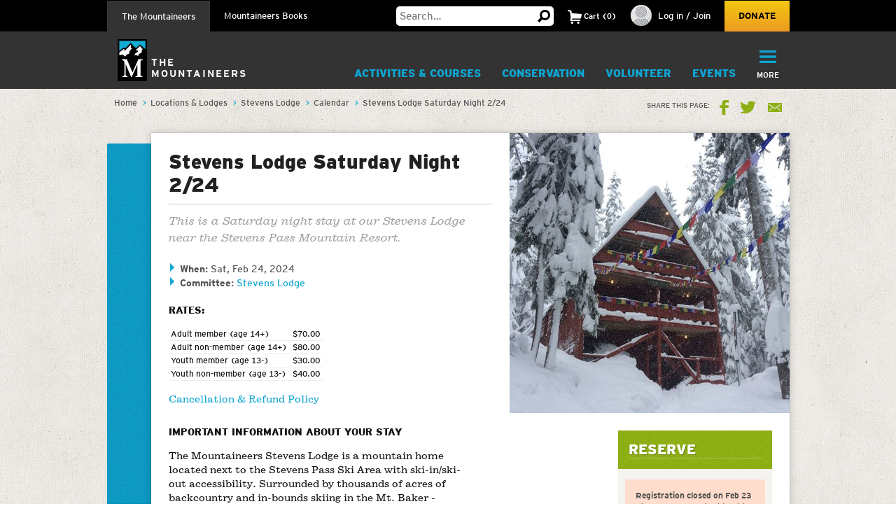

--- FILE ---
content_type: text/html; charset=utf-8
request_url: https://www.google.com/recaptcha/api2/anchor?ar=1&k=6LfFqtUSAAAAADPI71XlkVPZ9NH3yTgOzdYKxXWM&co=aHR0cHM6Ly93d3cubW91bnRhaW5lZXJzLm9yZzo0NDM.&hl=en&v=TkacYOdEJbdB_JjX802TMer9&theme=red&size=compact&anchor-ms=20000&execute-ms=15000&cb=qkulqfm8r0jh
body_size: 46265
content:
<!DOCTYPE HTML><html dir="ltr" lang="en"><head><meta http-equiv="Content-Type" content="text/html; charset=UTF-8">
<meta http-equiv="X-UA-Compatible" content="IE=edge">
<title>reCAPTCHA</title>
<style type="text/css">
/* cyrillic-ext */
@font-face {
  font-family: 'Roboto';
  font-style: normal;
  font-weight: 400;
  src: url(//fonts.gstatic.com/s/roboto/v18/KFOmCnqEu92Fr1Mu72xKKTU1Kvnz.woff2) format('woff2');
  unicode-range: U+0460-052F, U+1C80-1C8A, U+20B4, U+2DE0-2DFF, U+A640-A69F, U+FE2E-FE2F;
}
/* cyrillic */
@font-face {
  font-family: 'Roboto';
  font-style: normal;
  font-weight: 400;
  src: url(//fonts.gstatic.com/s/roboto/v18/KFOmCnqEu92Fr1Mu5mxKKTU1Kvnz.woff2) format('woff2');
  unicode-range: U+0301, U+0400-045F, U+0490-0491, U+04B0-04B1, U+2116;
}
/* greek-ext */
@font-face {
  font-family: 'Roboto';
  font-style: normal;
  font-weight: 400;
  src: url(//fonts.gstatic.com/s/roboto/v18/KFOmCnqEu92Fr1Mu7mxKKTU1Kvnz.woff2) format('woff2');
  unicode-range: U+1F00-1FFF;
}
/* greek */
@font-face {
  font-family: 'Roboto';
  font-style: normal;
  font-weight: 400;
  src: url(//fonts.gstatic.com/s/roboto/v18/KFOmCnqEu92Fr1Mu4WxKKTU1Kvnz.woff2) format('woff2');
  unicode-range: U+0370-0377, U+037A-037F, U+0384-038A, U+038C, U+038E-03A1, U+03A3-03FF;
}
/* vietnamese */
@font-face {
  font-family: 'Roboto';
  font-style: normal;
  font-weight: 400;
  src: url(//fonts.gstatic.com/s/roboto/v18/KFOmCnqEu92Fr1Mu7WxKKTU1Kvnz.woff2) format('woff2');
  unicode-range: U+0102-0103, U+0110-0111, U+0128-0129, U+0168-0169, U+01A0-01A1, U+01AF-01B0, U+0300-0301, U+0303-0304, U+0308-0309, U+0323, U+0329, U+1EA0-1EF9, U+20AB;
}
/* latin-ext */
@font-face {
  font-family: 'Roboto';
  font-style: normal;
  font-weight: 400;
  src: url(//fonts.gstatic.com/s/roboto/v18/KFOmCnqEu92Fr1Mu7GxKKTU1Kvnz.woff2) format('woff2');
  unicode-range: U+0100-02BA, U+02BD-02C5, U+02C7-02CC, U+02CE-02D7, U+02DD-02FF, U+0304, U+0308, U+0329, U+1D00-1DBF, U+1E00-1E9F, U+1EF2-1EFF, U+2020, U+20A0-20AB, U+20AD-20C0, U+2113, U+2C60-2C7F, U+A720-A7FF;
}
/* latin */
@font-face {
  font-family: 'Roboto';
  font-style: normal;
  font-weight: 400;
  src: url(//fonts.gstatic.com/s/roboto/v18/KFOmCnqEu92Fr1Mu4mxKKTU1Kg.woff2) format('woff2');
  unicode-range: U+0000-00FF, U+0131, U+0152-0153, U+02BB-02BC, U+02C6, U+02DA, U+02DC, U+0304, U+0308, U+0329, U+2000-206F, U+20AC, U+2122, U+2191, U+2193, U+2212, U+2215, U+FEFF, U+FFFD;
}
/* cyrillic-ext */
@font-face {
  font-family: 'Roboto';
  font-style: normal;
  font-weight: 500;
  src: url(//fonts.gstatic.com/s/roboto/v18/KFOlCnqEu92Fr1MmEU9fCRc4AMP6lbBP.woff2) format('woff2');
  unicode-range: U+0460-052F, U+1C80-1C8A, U+20B4, U+2DE0-2DFF, U+A640-A69F, U+FE2E-FE2F;
}
/* cyrillic */
@font-face {
  font-family: 'Roboto';
  font-style: normal;
  font-weight: 500;
  src: url(//fonts.gstatic.com/s/roboto/v18/KFOlCnqEu92Fr1MmEU9fABc4AMP6lbBP.woff2) format('woff2');
  unicode-range: U+0301, U+0400-045F, U+0490-0491, U+04B0-04B1, U+2116;
}
/* greek-ext */
@font-face {
  font-family: 'Roboto';
  font-style: normal;
  font-weight: 500;
  src: url(//fonts.gstatic.com/s/roboto/v18/KFOlCnqEu92Fr1MmEU9fCBc4AMP6lbBP.woff2) format('woff2');
  unicode-range: U+1F00-1FFF;
}
/* greek */
@font-face {
  font-family: 'Roboto';
  font-style: normal;
  font-weight: 500;
  src: url(//fonts.gstatic.com/s/roboto/v18/KFOlCnqEu92Fr1MmEU9fBxc4AMP6lbBP.woff2) format('woff2');
  unicode-range: U+0370-0377, U+037A-037F, U+0384-038A, U+038C, U+038E-03A1, U+03A3-03FF;
}
/* vietnamese */
@font-face {
  font-family: 'Roboto';
  font-style: normal;
  font-weight: 500;
  src: url(//fonts.gstatic.com/s/roboto/v18/KFOlCnqEu92Fr1MmEU9fCxc4AMP6lbBP.woff2) format('woff2');
  unicode-range: U+0102-0103, U+0110-0111, U+0128-0129, U+0168-0169, U+01A0-01A1, U+01AF-01B0, U+0300-0301, U+0303-0304, U+0308-0309, U+0323, U+0329, U+1EA0-1EF9, U+20AB;
}
/* latin-ext */
@font-face {
  font-family: 'Roboto';
  font-style: normal;
  font-weight: 500;
  src: url(//fonts.gstatic.com/s/roboto/v18/KFOlCnqEu92Fr1MmEU9fChc4AMP6lbBP.woff2) format('woff2');
  unicode-range: U+0100-02BA, U+02BD-02C5, U+02C7-02CC, U+02CE-02D7, U+02DD-02FF, U+0304, U+0308, U+0329, U+1D00-1DBF, U+1E00-1E9F, U+1EF2-1EFF, U+2020, U+20A0-20AB, U+20AD-20C0, U+2113, U+2C60-2C7F, U+A720-A7FF;
}
/* latin */
@font-face {
  font-family: 'Roboto';
  font-style: normal;
  font-weight: 500;
  src: url(//fonts.gstatic.com/s/roboto/v18/KFOlCnqEu92Fr1MmEU9fBBc4AMP6lQ.woff2) format('woff2');
  unicode-range: U+0000-00FF, U+0131, U+0152-0153, U+02BB-02BC, U+02C6, U+02DA, U+02DC, U+0304, U+0308, U+0329, U+2000-206F, U+20AC, U+2122, U+2191, U+2193, U+2212, U+2215, U+FEFF, U+FFFD;
}
/* cyrillic-ext */
@font-face {
  font-family: 'Roboto';
  font-style: normal;
  font-weight: 900;
  src: url(//fonts.gstatic.com/s/roboto/v18/KFOlCnqEu92Fr1MmYUtfCRc4AMP6lbBP.woff2) format('woff2');
  unicode-range: U+0460-052F, U+1C80-1C8A, U+20B4, U+2DE0-2DFF, U+A640-A69F, U+FE2E-FE2F;
}
/* cyrillic */
@font-face {
  font-family: 'Roboto';
  font-style: normal;
  font-weight: 900;
  src: url(//fonts.gstatic.com/s/roboto/v18/KFOlCnqEu92Fr1MmYUtfABc4AMP6lbBP.woff2) format('woff2');
  unicode-range: U+0301, U+0400-045F, U+0490-0491, U+04B0-04B1, U+2116;
}
/* greek-ext */
@font-face {
  font-family: 'Roboto';
  font-style: normal;
  font-weight: 900;
  src: url(//fonts.gstatic.com/s/roboto/v18/KFOlCnqEu92Fr1MmYUtfCBc4AMP6lbBP.woff2) format('woff2');
  unicode-range: U+1F00-1FFF;
}
/* greek */
@font-face {
  font-family: 'Roboto';
  font-style: normal;
  font-weight: 900;
  src: url(//fonts.gstatic.com/s/roboto/v18/KFOlCnqEu92Fr1MmYUtfBxc4AMP6lbBP.woff2) format('woff2');
  unicode-range: U+0370-0377, U+037A-037F, U+0384-038A, U+038C, U+038E-03A1, U+03A3-03FF;
}
/* vietnamese */
@font-face {
  font-family: 'Roboto';
  font-style: normal;
  font-weight: 900;
  src: url(//fonts.gstatic.com/s/roboto/v18/KFOlCnqEu92Fr1MmYUtfCxc4AMP6lbBP.woff2) format('woff2');
  unicode-range: U+0102-0103, U+0110-0111, U+0128-0129, U+0168-0169, U+01A0-01A1, U+01AF-01B0, U+0300-0301, U+0303-0304, U+0308-0309, U+0323, U+0329, U+1EA0-1EF9, U+20AB;
}
/* latin-ext */
@font-face {
  font-family: 'Roboto';
  font-style: normal;
  font-weight: 900;
  src: url(//fonts.gstatic.com/s/roboto/v18/KFOlCnqEu92Fr1MmYUtfChc4AMP6lbBP.woff2) format('woff2');
  unicode-range: U+0100-02BA, U+02BD-02C5, U+02C7-02CC, U+02CE-02D7, U+02DD-02FF, U+0304, U+0308, U+0329, U+1D00-1DBF, U+1E00-1E9F, U+1EF2-1EFF, U+2020, U+20A0-20AB, U+20AD-20C0, U+2113, U+2C60-2C7F, U+A720-A7FF;
}
/* latin */
@font-face {
  font-family: 'Roboto';
  font-style: normal;
  font-weight: 900;
  src: url(//fonts.gstatic.com/s/roboto/v18/KFOlCnqEu92Fr1MmYUtfBBc4AMP6lQ.woff2) format('woff2');
  unicode-range: U+0000-00FF, U+0131, U+0152-0153, U+02BB-02BC, U+02C6, U+02DA, U+02DC, U+0304, U+0308, U+0329, U+2000-206F, U+20AC, U+2122, U+2191, U+2193, U+2212, U+2215, U+FEFF, U+FFFD;
}

</style>
<link rel="stylesheet" type="text/css" href="https://www.gstatic.com/recaptcha/releases/TkacYOdEJbdB_JjX802TMer9/styles__ltr.css">
<script nonce="gglNCgTNzT3punj9w4XUtQ" type="text/javascript">window['__recaptcha_api'] = 'https://www.google.com/recaptcha/api2/';</script>
<script type="text/javascript" src="https://www.gstatic.com/recaptcha/releases/TkacYOdEJbdB_JjX802TMer9/recaptcha__en.js" nonce="gglNCgTNzT3punj9w4XUtQ">
      
    </script></head>
<body><div id="rc-anchor-alert" class="rc-anchor-alert"></div>
<input type="hidden" id="recaptcha-token" value="[base64]">
<script type="text/javascript" nonce="gglNCgTNzT3punj9w4XUtQ">
      recaptcha.anchor.Main.init("[\x22ainput\x22,[\x22bgdata\x22,\x22\x22,\[base64]/[base64]/[base64]/[base64]/[base64]/[base64]/[base64]/[base64]/[base64]/[base64]/[base64]/[base64]/[base64]/[base64]/[base64]\\u003d\\u003d\x22,\[base64]\\u003d\\u003d\x22,\x22w6vCvcOvwqwewr8hW0zCjsO+JC8GwofDo8KuZjQlT8K+EHzChFoWwrsgMsOBw7g1wr93NUdFExYCw5AXI8Kpw7bDty8oRCbCkMKbTlrCtsOJw71QNTF/Al7DvmzCtsKZw6HDo8KUAsO4w5IWw6jCmsKVPcOdTsO8HU1lw6VOIsO0wqBxw4vCsH/CpMKLM8KFwrvCk0XDqnzCrsKiYmRFwrE2bSrCilDDhxDCrcKmECRSwrfDvEPCj8Ozw6fDlcKxPTsBUMO9worCjwLDv8KVIWpiw6AMwqfDoUPDvjtxFMOpw4TCuMO/MHnDn8KCTA3DkcOTQwTCpsOZSVjCpXs6C8KzWsOLwpLCpsKcwpTCk23Dh8KJwrJrRcO1wrZkwqfCmnPCsTHDjcKzCxbCsA/CoMOtIHbDvsOgw7nCh29aLsOQfhHDhsKGbcONdMKWw6sAwpF7wo3Cj8Kxwo/Cs8KKwooRwpTCicO5wpTDuXfDtH1oHCpyeSpWw4daOcOrwpl8wrjDh1wlE3jCqmoUw7U7wod5w6TDowzCmX8+w4bCr2szwoDDgyrDt1FZwqdow7Qcw6AbdmzCt8KLUMO4wpbClMOvwpxbwppMdhwKQyhgekHCsxEvf8ORw7jCrg0/FQ7DjDIuf8K7w7LDjMKBa8OUw65Aw7Y8wpXCqhx9w4R3NwxmXx1IP8O5MMOMwqBDwrfDtcK/wp5rEcKuwoV7F8O+wq8rPy4ywqZ+w7HCmsORMsOOwoPDjcOnw67Ct8OHZ08XLT7CgTNQLMOdwqXDiCvDhxXDqATCu8OKwqU0LxvDoG3DuMKQTMOaw5MUw5MSw7TCrMOFwppjYBHCkx98Sj0MwrLDscKnBsOtwq7Csy5twoEXExzDvMOmUMOrG8K2asKpw6/[base64]/DosOAw6LDh0wyw7vDq8KvwqnDgnzCsMK7w73DjMOzd8KMMysvBMOLZHJFPngLw55xw4nDjAPCk3TDosOLGyTDnQrCnsOJCMK9wpzCgMOdw7ECw5jDjEjCpFobVmkXw7/DlBDDtcOZw4nCvsK5LsKpw5I4AStzwrMpGm90IxB8N8OLE0jDk8KGbiMswq1Cw7nDq8Krf8KEfDbCsT1lw7wKDWnCrWFEHMObwp/DuF/CoghQcsONXjBqwofDl2opw6I3CMKhwr7CqcO3DMOlw67CoU/DtzNWw4xQwpLDt8Orwqh+MsKqw67Do8Kxw5MOJMKjfMOoKELCjQfCgsKtw5JKc8OzHcK5w7EZdcKaw67Chl4Yw7rDoBfDtzMuPBl5wrsHQcKUw57DjFrDp8KWworDthMmH8ODZ8KWPkvDljrCgzUyIQvDvFRnasO/LFDDksO0wqVkIEjCok/DoRPCt8OhNcKXPsKuw6jDl8OAwrxzAE82wofCgcOzHsONMDQMw7omw4XCiCcHw6PCvMK/woXCnsKpw7czLANfK8O9b8KEw4jCj8KgIy3Dq8KTw64Pb8KwwokFw6Uow5TCusOUGcKAEVVcXsKQRTHCvcK4CEJVwqANwpY3YMKVUsOYehd8w48ow5TCpcK2XgHDscKdwpjDoVoIDcO3UDJDBcO6UBLChsOVUMK7ScKBA3/CgATCgMKaPlUkQltdwoQEQhU4w57CrgXCpAfDpQnChgtPFcObQFslw55CwqrDosK+wpXDhcKwUTpSw77DoXdvw5EIGw1ZWD7CiBTCjXLCn8Oxwqgiw6LDr8KAw7dqKwc8S8Oow6nDjzvDt3rCjcO/OcKEwonCiHrCucKdCsKHw54SGxI/ZMO4w6VLdTDDucO5B8Kjw4PDpGIOXD3CizYqwrsZw5/DrAjCjwsXwqHDisK1w7MEwrzCkU4ZOMOXVEJIwrlWQsKIZgXDg8KRWCHCpkY/[base64]/[base64]/CgDk+IcKLw45UKyHDscO2L8O3FEfCpU4jcm9hS8O/acKqwowIL8OQwr/CoiJKw67Cm8O2wqDDt8KRwrnCmMKrYsK1TsORw55eZ8K0w5tYFcOUw4fCgMKBR8O/wqM1D8KNw4RPwrTChMKqC8OgO3XDnisWSsK3w644wqZ/[base64]/CtW/CtkjDn8KCCXPDg8OubsKww7nDqEtuKG/CqMO3Y37CrSt7w7vCpcOrWyfCg8OXwqcvwqsJD8K0KcKqSlTChmjCgSALw4NuT3bCuMKOw7TCn8Otw53CucOZw5kzwqNnwp/Ci8OkwrTCqcOKwrUUw7HCsBPCuUh0wonDtMK0w6vDpsO/wp3DqMK8CWvDjMK8d1UAM8KlNcK8LyDCiMKow49lw7/CuMOGwpHDswtxWMKJWcKZwonCtsKvERPCsFl8wqvDucKwwoTDt8KPwq8Bw5EEw6vCgcKUwrfDh8K/[base64]/CuiwyWhbCjm/DhMOOXH0Gw4F9wrjChV94XAcHVMKuRjzChMK8RMKdwpZlFsKxw7Y9w6DCj8OQw4MYwo8xw5UIIsKcwrZoPHfDpSNdwpEKw7/CnsOoKBUwDsKRESLDl0rCuC9fITkzwrVgwqvCpATDmy7DjlJgwoHCsG/Du0dDw4QDwpPDiXTDgsKgwrMbIFBGbMKMw53DucOQw6jDg8KFwrrClkV4bMOCwr9uw67DmcK1LEBjwqLDjVc8ZcK2wqHCj8OHJsKiwp8zNMOVC8KncGFsw4oGGsOEw5nDs1fCr8OOWBkKbT84wq/CpAhbwoLDrAdcTcK2woVGZMOzw4PDlm/DncOnwoHDlBY6MQbCssOhPmHDoDVpGRLCn8OLwoHDscK2wrXChCLDgcKSJB/DocKIwqo0wrbDsE5VwpgLF8KjI8OgwpzDkcO/SFtAwqjDgQQPLWBSScKMw6F8bMObw7LCjFTDhEthd8OOKx7Cv8OowozDq8KwwrrDl2RbfyMBQyNhPMKTw55iaH7DucK1BcKNQTvClhDCuCHCuMO+w6vClBjDtcKewqXCk8OgCsOPC8OqK23ComA7McKjw6/Dk8KwwrHDo8Kdw7Ndwpt0w5DDp8KUasK2wqnCsWDCpMKmeXPDu8OYw6UfJCrCuMKkCsObCcKdwq3DusKfPTfCpUjDpcKKw4t6w4law6tyI2AbJURpwpLCikPDvD9JEy1ww6UFRyIbPMOYP2F3w6g5EScdwrsvdsOBLsKEfCDDi1/[base64]/[base64]/wq3CrcKAw70kZMO8WMOqwrvCtsKHL0jDt8Olwqk1wpRew6PCs8OlZhLCisKoOsKsw4zCgsKwwr4hwpQHL3fDsMKbS1bCqTHCgW0scGRsecOCw4HCsU1FGHjDosKALcOkJ8OrGiRte34cJjfColLDsMKlw5TCh8KxwrVYw7rDmEXCgg/CokDCiMONw4fCmsONwrEqwrIBKyRzQ1VfwoXCmUDDp3HCniXCv8KuCiF5AHFpwpkZwoZVUcKEw5d/fUrCo8KUw6HCl8KxRcOwQsKCw4vCtcK0woDDtCzCtcO7wo/Dl8O0L3k1wrfDs8O5wonDpAZew6bDg8Kjw5bCpDMuw4BBO8KhSGHCu8KXw4x/[base64]/CrsKgwq/CrGTDgGoNwoUlQ8O3w4ZTw5PDi8ObCcKnw5DCkRhZw506KMK0w4QAelI4wrHDgcK5CMKew6kSWDHCksOvaMKxw53Cg8OVw6pjKsOSwrXCssKMVMK5QCjDp8OuwrXCjmLDijLCnMKKwqHCpMOdV8ODw5fCrcOVcF3CmErDsW/DpcOnwplcwr3DiSpyw7Brw6lJO8Kkw4/[base64]/[base64]/DsMKYw4PCtMOjEMKKw6LCgsOvw5J8w4nCgcObw68PwqvCvcOBw6HCjzdnw7PCrDzCmcKVPkLDrTHDpzbDkwxeEcOuYHfCrAExw7Bpw5whwoDDpmIgwoFnwqjDiMKnw5ldwo/DhcKVCzteP8Kpa8OrIsKXwpfCvUrCvyTCtX4LwpPClnrChUVIb8OWw6bCm8O+wr3CvMO/w5zDtsO3csKcw7bDu1LDjmnDq8O4a8K8LsK/[base64]/DgWbDosKLwqkYbDERw4/CrMKawoprw4lLN8ORDxliwo7Dp8K+bU/[base64]/DncO1wrQkOXfDiAYbwrsDF8KhaXdqDMKQwqZUH8Oiwr/DpMOXHF/CucKSw6DCuBvDqMKRw5nDhsKTw5k1wrVfc39Rw4TCiCBpVMKCw4/CucKwb8Omw7nDksKIw5ZPUnBeCsO1GMKCw54/DMOQY8O6DMKuw6fDjHDCvkHDtsKUwpjCuMKOwoZQZcOOwqLDuHUkCBPCqycSw7sawpcEwr/CjVzCk8Odw4LDpkt7w7nCl8KsDHzCk8Ojwo1ywozChg1+w65vwrAhw7psw5/DmsO+DsOJwrkowrd1GMK6LcOzeg3ChVTDrsOzWsKmVcKtwr8Cw6w+L8OTwqQCwpgOwo8FGsK0wqzCiMOaZQhew6chw7/[base64]/Ds8OBw6vDknIvfmcWFxBXOm3DksO1w7LDrsO0bgkHBl3Dl8OCe3VQw653S01awr4NAihKCMK/[base64]/DhUnClAxKw4dSLTLDgsKrXcKhw7fDpHZcShslZ8K2R8OpJBnCkcKcFcK1w6oYacKiwp5Nb8Kywo4UBRPDo8O/worCvsOhw798CQRNw5nCmF4tCl3Cljk4wrNdwr7Dvlp4wrQiOQhYw58QwpTDm8Kyw7/CnC50wromGcKow5UcGsKmwqLCr8KEX8KOw4YhbnUcw4PDksOJV03CnMKow44Nw4XDj2AXwqNla8KtwpTCl8KOC8K4OhrCsQtdUXDDncKHSznDt2jDnMO8woHDmMO/w6QyaTjCkzDDoF8GwoRQT8KAEcK1BEDDlMKzwoMbwptxelLCjlTCgsK5Dx9PQgQnBHvCosKtwrYmw5rCgsKbwqM+JSpwOmEeIMKmFcOzwp5sa8KiwrozwoZ3wrrDtD7DoEnCrsKkYTgAw5TCri5Nw5nDn8Kcw5obw69ZSMKewokBM8Kyw4Uyw6/DjsOKZsKQw4DDnsOOGMKgDsKkdsK3NjbClgnDmDkRwqHCuDRAAX/CpcKWJ8Ohw4Vpwp5CacKlwofDncKkQSnDuDY/[base64]/Cu8ObSTbCqDTChUrCuXQjw5tjcm7CjsOHQsKOw7rCkcO2w4LCt358IcO3ZmLDtMOgw6TDjDbCpj7DlcO6IcOoE8Kaw7VawqDClSVhHilAw6l/wplDIWt2ell3w68pw6FLwo7DvmcXCV7CmsKvw7l3w7kGw4TCvsK1wqXDmMKwUMOJUCdWw78awo8Cw78Uw78swoPDgxbDpVHCmcOywrp+KGBVwovDt8K8W8OLVXE5wpoAGSYXUcOrVx01acO/DMOBw4jDuMKnXDvCi8KHByNPS3R2w4LCmxDDoUHDvxgPccK0VAvCvEF6R8K1S8OTJcOuwrzDg8KdLjMHw4rDkcKXw5wbbUxbTH7Dlh5Bw5HDmsKZQn3CjWJ3FhbCpm7Dq8KrBChqH23DkGZSw7wXwoXChcOIw4nDuXzDuMK5AMOhw6HCtBsvwrfCrl/Dj2USWX/DhA5fwo0ZFcO5w6UOw4tywq98w6M4w6oXMcKjw6FJw6XDuTUNMCnCjcOEQsOzOsObw4IFE8ONTRfCpmMawr/Cuh/Dk2g+wqIfw5tWX0JrJTrDrgzDncOuR8OIcgnDhcKnwpZ1CQQLw6XChMKLBjvCkxsjw7/DqcKzw4jCisO1A8OQdh52Gg5jwoMqwoRMw7ZvwqDDtmrCpX/DmAgqw7nDqFA8w4JHbFUDwqHCtSvDqsK5CTN1A3PDlmHCmcKgOhDCvcOhw5xEBwcBwr49RsKuHsKNw5RLw44PasOvScKiwrdQwq/CixTCgcOxw5MEE8KUw4pWPVzCv2kdPsO/VcKHAMOgR8OsS03DgDbDsVPDrWfDoBbDv8Opw7prwoNLwpXCl8K2wrrCuVN4wpcgGsKKw5/DpMOsw5fDmCEjQ8KRU8Knw6EoEAbDj8OcwpBLGsKUTsOHCFDDrMKLw6pgGmAPRC/CqH/DusKmFh7Do1RQw6jCjzTDvy7Dh8OzLhLDv2zCh8OXTlc2wqM9w7k/[base64]/DosOhwrLDtUBLdyXDqlohwrXDjmvCrSl0w4U2AcK8w6LDvsOcwpTCrsKJCyHDpSI4wrnDg8OxMMK2w7wtw5/CnGbDqS/Cnm7ConAYDcOsQljCmg9gwonDi1Qgw60/w6dtbHXDnsKoUcKuW8KOC8OnQMKoMcKBAXYPe8KAS8Kzf1lXw6bCtFfCiXDCoyDCik7Dhzlmw7t0YsOSTyI0wp/DrRh+C1zCt2AVwqvDsk3DoMKqwqTCh0AJwo/ChycWwo/Cg8OCwoPCrMKKBWzCksKOGiUPw4MNw7Jiw7/Dix/ClznDrCJTc8Kmwosvf8KUw7UoDFXCm8OKMjUld8Kew6PDjDvCmBEKBE19w6nCtsO2Y8Kdw7FOwpUFw4QjwqI/aMKEwrXCqMOvNAfCscODwofCvsK6F3/ClsOWwoPCkFPCkXzDr8OBGhF6SMOKw41owovCsXjDh8OGUMKceyfDkEjDrMKQJ8O6BkEgw6Y9TMKWwqA/UsKmHWMMw5jCtsOlwqsAwo0qOz3DkFsxw7/CnMKYwq/Dv8KhwoN2NgbCnsKTAksNwpDDrsKYJjAYN8OBwpLCjjbDoMOGVHMwwrnCpMKHKMOrQ2zCp8Ocw7rDlsKOw6rDpHlyw7dkfBtSw5lrCEk3QEzDi8OsBTrChWHCvmPDnsOuPU/Co8KAPmjCmXLCpCVTIsORwo3CjnTCv3IEBQTDgDzDtMKMwpESKG00R8OhUMOUwo/ClcOvCSfDhwbDt8OTM8OCwrrDjsKdYkDCi3zDjy1Zwo7CjsO4PcOefAhmUSTCkcKhP8O6AcKYD2rCt8KkdcK7RW/CqhLDpcOwQ8KNwoZZw5XDicOjw4HDhCk+YlzDiG80wpPCtMKBYcKmwpPDlBfCvsOewpXDjcK7FEPCqcORBkcAwooEIETDoMOPwqfDhMOGamB/w6QAw4TDjUUMwp0wdE/[base64]/DoUXCicKpwqRuZDIqO8KxwqPCg2/Cl8K8XyvDvyRtwr3ChMOZw5UHwrfCpcKQwrrDryTCi2w+VzzCqh8BVsOWSMO2w5UtfsK/YMOWG0wFw7LCvcOReVXCrcOOwroQWnHDpsKyw7l6woUeIMOWAMKxTgLClUthM8KDw4nDsxJnYMOdOsOnw4kpcsOFwoYkICsBwpk4M1zCl8O/wodyeSXChS1sFE3CuG4GAsOHwoPClCQAw6jDlMKnw6EIGcKuw6LDm8OiE8OBw7rDnT/Dsy0jcsKZwqYgw4F9K8KswpMKOMKUw7vCuk5VGzDDlyYNQVJ3w7nDvHzChMK0wp/DsHpKDcK3YxzDk13DlAbDhBzDoQjDrMKUw7fDnRRUwrwOCMOuwpzCjEnDlsOrXMODw4rDuQkhQl/DiMORwrnDgRYBa1fCqsKWV8Olwq5sw4DDisKFZXnCsT3DsCHCrcKdwqzDm2M0csO0FsKzI8KDwpEJw4HChR/[base64]/CscOxw5fDmmvDosKdbw/DrsK6wpPDsz/DsiTDrBoDw45iNsOyeMOow63CqDzClMO1w5VTWMKSwpDCnMK+dDsSwqrDlUvCtsKEwrpVw6geI8K5c8KkJsOzZjxfwqAqEcOcwoXCnm7CkDZNwobCoMKJHMOew5h7bsKfeW0Iwph/[base64]/chDCjnjDg8OswqXDhjPChMKyEsKhw7PCqxc/[base64]/DhnLDtBfDtmZEw7jCjBHDt8ORw5LCkzrCj8O7a0JZw6Rpw6kEwq3DhMOTdQZXw5gRwqVafcK4Z8KqAMO5RX83fMKcGw7Dv8O0dsKrdBp/wpHDu8Odw5rCucKIQ30kw7ICMwfDhFzDrcOZK8KVwqjDhxvDtcOIwq9awrsUw6Zmw75Ow4jCrhBmw6U+OCF2wrbCuMK4w5vCmcKkwoPDtcKow7U1Z3gIYcKKwqwXT29aMTQfGXnDlcKgwqkQDsOxw6MTaMKGc1fClTjDm8KYwr/DtXZcw6DCoCFMCcOIw6HDiF5/SsOqUkjDnsKqw5vDqMK/CsO3esO4wqPCkzzDjBh/BBHDq8KwFcKAwpHCp2rDq8K3w6lhw5LDqBHCkhDCtMOZScO3w7MzZMKRw5jDi8OJw6hfwq/Dj1HCuh9cED0wHiMdZcOSaXPClgLDlcOPwqfDosO+w6Q3w47CuwJwwrlxwrnDhsOARxsiOcKoecOeH8OAwr7DkMKcw6LCln/[base64]/DsyBhw5E+ShjCvjHDgHDCoXE1MlM8CMOlw49yKcKMNQLDiMOUwp/DhcOtWsO+ScODwr/[base64]/Du8KOCcKbwrYUCsOpU8KKSMO+IXk0woPDhsK+HsKyJBJrXcKtRyfDkMK8w6MhAmTDlFvCp2vCmsOHw7jCqh7DuCDDtcKXwqoHw7VDwpEgwrLCnMKBw7fCuiB5w6xARl3DqcKywoxJfXAhUHR/bE/[base64]/[base64]/CmxArw7lfI8KVw6Mhwp4EwqI7GMO6w7TCmsKLw7ZfV0LCgcODITQEOMKEVcK/Gw/[base64]/DpXIHwpFkeE3DtC1+w5UoRT7Cq1zDqsKPVDnDsE/ColfDpcObFXA3EWYVwq5OwqgbwptkdyN9w73CoMKZw7zDnzI3wp07wp/DtMOjw7IMw7/[base64]/DnWY9bcOnwobDk08AGTspw5nDqMO+YSxvM8OcMsO1w5vCpUbDlsOdGcOzw5Nxw4/CocKww43Dn3zCmlbDl8Odwp/Dv0vCtXDCscKHw4M6w4NKwqNXZh0Cw4/DpMKdw4AcwrHDkcKrfMOlwohCHcOSw5sBPzrCmU58w6tqw4Enw4oUwr7CiMOSBGnChWbDmhPCh3nDo8KgwpDDkcO8FMOYZ8OiN1Inw6BNw57Ck1nDmsKaDMOyw6hBw4XDjClHDBDCkx/[base64]/wq/DnsKLe8O9w6XCkVAeWsOdwp3DgMOQNmLCj08jDcKZe0IuwpPDqcOoUQHDl0oDDMOhwrtLP00yYVvDm8K+w6QGS8OncyDCgwLDmsOOw5hTw4hzwqrDqU/Dg3YbwoHCqMKLwoRBI8Kmc8ORQhvCtMKFY2cxwpYVOXptERPClcKkw7Y/SFEHF8K6w7bCpmvDuMK4w79Hw6dOwobDsMKsORozQcK3ewzDpG3CgcOjw5Z1aWTCosKgFHTDosKcw4gpw4dLwppiJHvDlMOnFMKPBMKlIGgEwq/DvgskczPDhA9FAsKxUA9ewo3DscKpE3HCkMKYfcOBwprCsMOeZ8KgwrE+woDCqMKOLcOSwonCosONTMOkOX/CkSDDhiU/[base64]/w6w0dnEIGsKAw4AuwrTDksOjwrDDrcOzOB/CpcKOSzEcXsKxRsO6UcKLw5lfMsKLwpQQFBjDusKSwrXCqGFNwoLDmS7DhSLCrDYTFUluwq3Cvm/CqcKsZsOIwrQrD8KiFcOzwpPCjUt+QFsxHMKkw54LwqQ9wrdUw5nDkj3CkMOEw5UBw7XCtkcUw586ccOLN1zCu8KOw57Dhy/DtcKgwr/CsRp4wo5Hwq0Twr1VwrQHK8OuM0bDsEDCq8OLICDCtcKYwo/Cm8ObMSdTw6PDlTB2YiLDv2nDjQg5wptHwpfDj8O8KQhDwrglfsKMBjfDlmlmTcKFwrHDlRTCj8Khwp0nZ1TCihhJRijCl1djw5vCu0cpwonCm8KoHnDCtcOOwqbDrjcpVGUpw6cOBlXCvjMEwrDDncOgwq3DqBjDt8OfbWDDiEjDn3kwSSRjwq8TQcK/ccOAw6PDs1LDvVPCiAIhZGJBw6R+AsKwwqFiw7k9RQ1DNMOJTVbCosKTeF4IwqnDqGvCp2/[base64]/w750w6rCgm/DocKBbMORw4jCqcKww7fDvCZFRnwow5deK8Kyw7UPK3rDowvCvMK2w5HCu8OjwoLClMKANnXDqcKnwp/CinrCkcOfAGrCn8O5wq3DiWTClR5RwpQdw4zCscO5TmJLKFLCuMOnwpbCpcKfUsO8b8OZJMOoe8KaHcOgeAfCtCdePMOvwqzCncKSwobCsXEAC8K/wrHDvcOcd3sKwozDp8K/[base64]/CkMK1w49Lw6IqTsKOw57DusOIHsOjTsO3wrfDtUwYw4BtcTxVwqgXwoUXwqkZEiYAwpzDjy5WUsKZwoBfw4bDsBzCrTxpdmHDo3/CiMOzwphVworCtjrDmsORwoDCicO5aCpCwq7Cg8Oze8OBw4PDhTfCvmjCmMK9w7vDrcKNGk/DgkbChXHDqsKsRcOfVgBkeUJHwoHCjlQcw57DjMKPQcOvwp/DmnFOw54NfcKZwqAvBhJzESTCnHrCm1hiQsOtw6NhfsOuw4QMayTCj08lw4DDuMKiIcKBS8K7AMOBwr/DlsKNw4tPwpBOTMOtVGfDi0FEw6bDpT3DglUVw5IqHcO9wpdtwofDuMK5wo1+WAUqw6bDssOIXVnCocKybMKIw5o9w5oRLcOEIsO1OcOzwrwpY8OxKzTCiCMaRE55w6PDm2dHwobCpMKiKcKpdsO1wo3DkMKpMW/[base64]/DvnV7wpVIwp/[base64]/[base64]/DmUvDtcOBGMKaw5LDnRPCrATDv8ORNH45U8ObJMOmbXs8ExlfwrDDvjlSwonCi8K5wo1Lw4vCrcOWwqkyF21BdMOtw5TCshtZEsKiXhx9fx8Iw7FROcKdwpHCqUMGNRhmD8Ouw74+wqAHw5XDgsOqw70OUcOYbsOHRA/DhsOiw6dQfcKXKQBBRMOTOyHDs3kew6cEZsOAEcOmwpYKZzQgdsK/LjXDvQVRXCjClXvCsx1sV8OTwqXCs8KSKylqwo4xwrBGw7NOSx4MwqUjwrDCpGbDqsKzJEYQO8OOfhI0wpctV284KAhDdCJaLsKRccOkUsKFClrCsC/[base64]/DtMOcbA/[base64]/TA0fw7vDqTBswqwoFMK8d8O0MWPDn2AWCcOkwoHCsxDCpcOnT8O+Y2gRKWUsw7F5EwXDpEMPw5zCmHLCvAplHSLDqjbDqMO/w4gbw5HDosKUAcOoY39dfcOnw7MIH2LDi8KqD8KPwoHCgQxLLMOkw4IZS8KKw5EzXjB1wotRw73Di0lZcMOhw73DtsKmM8Kvw7ZFwrBkwqdew6F/[base64]/[base64]/[base64]/DksO9TWdoE8KJB2pSw5k1wqvDj8KgwpLDjsKAOsOSf8OIQGPDn8OyKMKqw4LDncOfC8OFw6HCmlnDsnLDowTDrD8PK8KUO8OkY2zDh8KzfW87w57DphzDj3RVwrbCpsKhwpU5wrPChcKlG8KyAMOBdcOUwoR2MwLCoCxifFjDo8OPeEVFDcK7wqRMwqt/[base64]/Cv3rCqsKrwrjDj8OLd29fPXHDvnEEcDN8FsOjwrzCn2VKOEglFHzChcK1E8OaRMO4GMKeDcOVwq94LgPDqMOkI1jCosKTw6QXaMOcw4lcw6zClWVJw6/DomkcQ8OoWsOUbcKVGlnCrCLCpyVZw7PDvBDCi1cJEFvDp8KKMcOGHxvDpWJ3K8KfwrlUAD/[base64]/UQUDFcKhw6DCg33DusKaw4/DvsO+eMKpJR4bQTpZw6jDuW5iwp/[base64]/Cnm3DrSk7PcOER1s1w5PConzCvcO9D0PCrFt6w69RwqrCpcKvwpzCvsK+KhvCpFHDocKkw7HCksK3TsOVw6cwwoXCgMK6IGZ/ThoyOcKLwo3CqXHDmFbCjRA2wqUMw7nCi8OAKcOJGl/CqWtIeMOrwofDtnFYfmR9wrbClRFJw7RNQWXDoTLChnUnJMOdw5fDksK3w6VqP1vDusOqwq3CtsOgXMOaR8K4QcKgw4zDiXjDnzvDt8O5IMKOKiDCkClzN8KIwrQzFsOxwqowG8Kiw65Uwrh5DcOtw6rDncK6UTUPw7HDjsKtIybDl1fCiMOOD3/Dpm5KBVhew6PCj3/DmTTDqx8JWk3DjxPCgAZkbSppw4zDksOZJGLDj19xNDR1ecOMwqfDsQVlwoVww7Mgw7ghwqDCjcKOOjHDtcKgwpM4wrPDi1EGw5trBV4sE1PCuETCp0Imw4cMW8KxLDYrw6nCk8OIwovDvgMtH8O/w59mT0MFwo3ClsKVwo3DpcOuw4bCo8O/w77Dp8K5T29jwpnCiyw/BDbDpcOCJsOBw4XDm8Oew5tMw6zCgMKtwrzCncK9G2LCjwtXw4jCpVbChkLCnMOQw7MUY8Kjf8KxD27CtycNwpLCvsOCwqJnw47CjsKYw4XDkxIIK8KRw6HCjcKmw4A8a8OYWS7CgMKkNH/Dk8KQKMOlUXtYB2VGw6gEVUZmTsOvTsKWw6TCicKpw7lWVsORS8OjIHhbd8K/w4LDtQbCjE/[base64]/[base64]/CkAEmPcOiw6A2w4vCqFrCkU3DrTRWwp8Od1DCti3DtiA+wo3DhMOpSjt7w5ZmC0PClcOFw4fCmBPDhADDvS/CnsOjwrppw5Aqw6LCoFrCjMKgXcOAw7I+aC5Ow4wzwpxLVFhzXsKfw5h6woHDuQkbwobCq27Ct3nCjktdwqbCisK7w73CqCIwwqhHw7E/DMOCw77Cr8Oiw4HDpsK6YWIfwrHClsOpaxHDpsOww5crw47DgcKBw7dkW2XDssKFECHCp8KmwrBXazQJw7NuHMOxw4HCscO8Pl4uwrYkZMOjw7lsLx5sw4B3UWnDpMKBZS/ChTAZKMObw6nCmMOxw6XCvsOxw5p4w4/CnsK+w4IRw4rDr8ONw53Co8KrRgUyw43CjcO6w67DthERNillw5/Dp8OEJSzDrG/[base64]/DuHgVwpNdwowrwqPCvEYibsOcwoLDlX4Cw7PCuhrCncOtHlzDicODCBt0dV9VXMKEwoPDqjnChcK0w5fDsF3Dl8OzDgfDmApqwoFfw61Mwo7DjcK6wr4mIsOQbzPClDTCnDrCmBzDiXw0w4bDjsKpOS5Mw7YJesKswo0qYMKpH2Z5VcO/I8OEG8ORwp7ChlHCj1YpD8O/[base64]/[base64]/DisKwAsOPw4zDvBlfWgHCvyLDjsK9wptkw7zChMOOwrTDnhDDuMK4wofCvAgww77CvAPDgsOUCBk3WgDDkcOZJT7DtMKhw6Rzw6vDjWwyw7hKwrrCnBXCtMOVw4jCjMOpQ8ONQcOsd8OUS8OBwp0KV8OQw5/DlUNOfcOhYMK6SMOMMcONLSPCgsKQwrkCdAHClzzDu8OPw4rCsxchwqR3wq3CnQDCp1Z1wrnDh8K6w4LDnF9Sw6RBLMKWGsOhwr53a8K8PBwBw7/CkB3DlMKFw5YxLMKiKBphw5UxwoA8LQTDkhVCw7pow4Jpw5fCgX3Du3kZw7fCkyQZCWvDlkROwqnCjUfDpWjDucKdSHQLw7PCgADCkk/DosKkw6zCk8KZw7Ezw4NcGQ/Ct2N7wqTCnsKGIsK1woLCm8KKwqgIPcOmH8KBwqlEw6AEVhcMTRfDisONwo3DvRvCl2/Dtk3Di3MjWEYEQinCiMKIbGk3w7PDvcKOwoJZfcOBwqB1cCvChGUEw5DDjsOPw6HCv1EZQUzDk0lNw6oGPcOEw4LCqDvCgMKIwrEOwroTw4N6w5Icw6jDt8O9w77Dv8KcCcKuw4Vpw6XCogYuc8OzRMKhw5DDqcK/wqHDp8KOesK3w6PCpTVuw6xvwol9XRDDl3rDqkZAZCBVw7dTJsKkNcO3w4gVP8KPEsKIbCIXwq3CisKNw7vCk2/DohTCiWlbw48NwqtBwo/Dkg9UwpXDhTQbIMOGwqZywo/DtsKVw6wDw5F/I8KuA0LDum8KNMOAP2AUwrzDuMK8RsOKbSUPw5pYfcOPB8Kbw6RIw73CqcOfSw4Qw7AYwqjCog/DhcOfeMO9HSLDlMOgwqJ+wr0awqvDuDnDhA5Sw6UeJALDgDhKMMKewrrDs3A0w7fCnMO/S0IKw4nCq8O8w6PDmMOhUVh0wpcNw4LCjQQxCjPDsAHCnMOswpDCvFx/[base64]/ClAbCu8OGWEJcwrFTL3bDnMKlMMKrw6tqw4xfw4/DnMKYw61mwoLCicOkw6/CtmN5YQvCrsOQwpvCsE0kw75Twr7Ci3t/wqjCmXrDr8Kjw4hbw7nDqMOGwpEnUsOiG8OewqDDp8KLwqtHSVA0w5F+w4/DsznCrBAXWn4oFHfClMKjDcKmwqtVV8OUbcK2Zh5sZcOXAB41wpxdw700OMKvWcOcwo7Cv2fCnwgbFsKaw6LDkAEgdsKjEMOcbGQcw5/Dn8OCCGPDmMKcwooYGirDmcKQw7pMdcKANhDDp3wpwowiwr/DncKFbcOPwpzDv8K+wo7CvW14w7PCkMK3S2jDrcORw79WdMKeChcdOMK0cMKpw4PDk0QeJMOUQMOyw5rChjnCrcOJcMOvexnCmcKCDsKVw4A9WCVcRcKBP8OFw5rCosKuwotBXcKHUcOaw4dlw6DCnsKcPAjDrTUhwoRNNnVXw47DpjrCicOlfFhOwq06EAbCgcOjw7/CjsO5wpTDhMK6wrbConVOwpLCjC7CpMOzwqwJWSLDkMOcw4PCk8Kmwr1NwrTDqwguZmbDh0jCnHsIV1PDvg4QwovCrywLBsOlHndqeMKZwrfDpcOOw7TCnHcLXMKaKcKNJ8Kew79+LcOaIsKzwqHDmWrCmMONwoZ6w4XCrwcxI1bCr8KMwqZUGEchw7pZw5E/VsOTw7jCjngOw5IuKQDDmsKfw6oLw7PDu8KFB8KDYjFYCAdlTcOYwqfDlMK5fxA/wrwXw5PCs8OOw5U1w57Djg8Ywp7Cnx/Ci2XCt8KCwpdSwrTCmMOPwq42w47DkMOFw4bDpMO3TMOQIkPDslAnwoHDhsKtwpNMw6PCm8OHw5t6OSbDp8Oaw6slwpEvwqLDowVmw6c6wqzCikh7wqhXLHnCv8KJwoEsCXYQwpfDl8KnNExhb8KMw7slw50dLCdzU8OiwrktLEZkYzE3wrNHVsOyw44Pwq8Qw7/DpcOZw4t7JMKkVW3DrsOWw4TCt8KMw6pkC8OoR8Oew4XCkkAwBcKLw7bDkcKDwp4iw5bDmycPX8KicxI3PsOvw7k8D8OIScOUOnrCuk5aIcOoTyrDgcOUKBLCs8KSw5XDosKNUMO8woHDhwDCtMKIw6LDgBPDoE/CnsO2PcK1w74HbjtJwog9LQYqw7vDgsKww6DDtsObwq3Dk8KGw7wMTsOAwp3CkcOkw7A5bRTDmX9rLVMhw4oPw45Bw7DCqFbDo3wcEwzCn8OMb1LCqg/DtMKpHDXDhMKDwq/ChcKtP1pwOCEvPMKjwpEuXyLDm15Pw6rCm3QNw5BywoHDtsO2fMObw4vDvcO2CVHCoMK6HMKAwoY5wpvDh8K8TDjDtG0FwpvDqkoBQ8K4Sl5rw6nClMOrwo3CiMKpGSrCqQY/N8OJL8KpLsO2w6xhGR3DlcOIw6bDg8Ogwp/[base64]/wp7DiMKdwrgNPi/DjMK3e8K+QlbDjBLDlMKzPyNvFhrCoMK8wrwpwo4uPMKWcsO2wp3Cg8OsJGIUwqdvecOdDMK4w7LCuWtZG8Kvw51DPx8dIMKHw53Cjk/DscOVw7nCtcKAwqzCuMKGKMOGXiMDIlPDjcKkw79WacOCw6jDllrCmsOKw57CjcKDw7HDq8KDw7jDtsKVwq00wo8wwrXCrMOcfz7CqMOFDih+w41XGDkQw7zDmlLClWnCl8O/w4krGnjCtwxRw5TCsGzDn8KsasOcSsKqfCXDmcK4VDPDqQA7VcKZScO7wrkVw4tBdA1XwpB5w5siVcK5AcKrw5FzTsO9w53CvcKCIxMBw4Frw7HDtgB4w4nCrcKhHSvDiMKbw4E4O8OWEsK/w5HDkMORAcKVVCNIwowPBsOUWMKWwovDhAhNwoRjXxZ/wqbDi8K3F8O+woAkw7HDtcOvwqPCnCl6E8KARcK7ChHDoArCtMOxw7vDpcKKwrHDmMOGDXBZwoRmSjNmV8OnfT7CpsO7UMOyFsKEw7jCs3/DhgUBwqF7w4phwqHDuX1KD8OQwrXDjVJGw6NBBcK1wrjChMOIw6ZRMMKnOgNlwqrDp8KDA8Kic8KBIMOywoI0w7jDpHkmwoMsDwcAw7TDtMOwwqTCpWZKX8OBw6zDscK1WcOMHcOtUjs7w51Aw5XCicKew6bCtsO1acOYwrdEw6AsXcO/wpbCpVtHfsO8RcO3wo9CW2vChHnDv03DgWTDv8K4w5JQwrHDo8Oww5FvEhHCgy7DoAdDw40EfUfCo1TCoMKjw6sjAFBrwpDCq8KLw4TDs8OdNndbw6Y1wqwCBy9KOMKkaEPCrsOtw5PCosOfwq/DkMOtw6nCvQ/[base64]/ChcOrwqsVKkfChBptwr14wpsoPMKLTMOkwqthw7puw61IwqIcZUDDhHfChC3DgHZgw6nDmcOvTcOUw7XDv8KNwrHDnsKFw5/DmMKuw67CrMONC0oNflBWw73CoE9qK8KFIsODccKFw5sCw7vDqwhiwoc0wq9rw4BWbWAOw6wsSi46QMKVPcOhHWU2wrzDj8O3w6jDiE4ScMOrcTnCrMODEMKqXF/CjsKCwoAeFMO/VsKIw5oDaMKUX8Orw7Ysw7NbwrHDn8OIwrvCljvDmcOtw5JUCsKdP8KdS8K4YV7CisO7YAVUciMLw6FCwq3Dl8OSwoQSw5zCuxYww7rDq8KK\x22],null,[\x22conf\x22,null,\x226LfFqtUSAAAAADPI71XlkVPZ9NH3yTgOzdYKxXWM\x22,0,null,null,null,0,[21,125,63,73,95,87,41,43,42,83,102,105,109,121],[7668936,145],0,null,null,null,null,0,null,0,1,700,1,null,0,\[base64]/tzcYADoGZWF6dTZkEg4Iiv2INxgAOgVNZklJNBoZCAMSFR0U8JfjNw7/vqUGGcSdCRmc4owCGQ\\u003d\\u003d\x22,0,0,null,null,1,null,0,1],\x22https://www.mountaineers.org:443\x22,null,[2,1,1],null,null,null,0,3600,[\x22https://www.google.com/intl/en/policies/privacy/\x22,\x22https://www.google.com/intl/en/policies/terms/\x22],\x22fmhJo6/OUsdcZSvhcfdQal74U/MAtjkRNx9DRbCM75w\\u003d\x22,0,0,null,1,1764473355044,0,0,[247,80,238,40,51],null,[145,190,217,82],\x22RC-8XCoCvjue5x8JA\x22,null,null,null,null,null,\x220dAFcWeA61kKN8SpYRBgwSt8HyQjqq0B8wF7QKqKO6nSRAsAHoe8Wi8l9Lt-DlFwVL8LM2eyWZRlm3DeU3yIHF2ezRV776Ajclpg\x22,1764556155167]");
    </script></body></html>

--- FILE ---
content_type: text/html; charset=utf-8
request_url: https://www.google.com/recaptcha/api2/anchor?ar=1&k=6LfFqtUSAAAAADPI71XlkVPZ9NH3yTgOzdYKxXWM&co=aHR0cHM6Ly93d3cubW91bnRhaW5lZXJzLm9yZzo0NDM.&hl=en&v=TkacYOdEJbdB_JjX802TMer9&theme=red&size=compact&anchor-ms=20000&execute-ms=15000&cb=3721gluz16t1
body_size: 45917
content:
<!DOCTYPE HTML><html dir="ltr" lang="en"><head><meta http-equiv="Content-Type" content="text/html; charset=UTF-8">
<meta http-equiv="X-UA-Compatible" content="IE=edge">
<title>reCAPTCHA</title>
<style type="text/css">
/* cyrillic-ext */
@font-face {
  font-family: 'Roboto';
  font-style: normal;
  font-weight: 400;
  src: url(//fonts.gstatic.com/s/roboto/v18/KFOmCnqEu92Fr1Mu72xKKTU1Kvnz.woff2) format('woff2');
  unicode-range: U+0460-052F, U+1C80-1C8A, U+20B4, U+2DE0-2DFF, U+A640-A69F, U+FE2E-FE2F;
}
/* cyrillic */
@font-face {
  font-family: 'Roboto';
  font-style: normal;
  font-weight: 400;
  src: url(//fonts.gstatic.com/s/roboto/v18/KFOmCnqEu92Fr1Mu5mxKKTU1Kvnz.woff2) format('woff2');
  unicode-range: U+0301, U+0400-045F, U+0490-0491, U+04B0-04B1, U+2116;
}
/* greek-ext */
@font-face {
  font-family: 'Roboto';
  font-style: normal;
  font-weight: 400;
  src: url(//fonts.gstatic.com/s/roboto/v18/KFOmCnqEu92Fr1Mu7mxKKTU1Kvnz.woff2) format('woff2');
  unicode-range: U+1F00-1FFF;
}
/* greek */
@font-face {
  font-family: 'Roboto';
  font-style: normal;
  font-weight: 400;
  src: url(//fonts.gstatic.com/s/roboto/v18/KFOmCnqEu92Fr1Mu4WxKKTU1Kvnz.woff2) format('woff2');
  unicode-range: U+0370-0377, U+037A-037F, U+0384-038A, U+038C, U+038E-03A1, U+03A3-03FF;
}
/* vietnamese */
@font-face {
  font-family: 'Roboto';
  font-style: normal;
  font-weight: 400;
  src: url(//fonts.gstatic.com/s/roboto/v18/KFOmCnqEu92Fr1Mu7WxKKTU1Kvnz.woff2) format('woff2');
  unicode-range: U+0102-0103, U+0110-0111, U+0128-0129, U+0168-0169, U+01A0-01A1, U+01AF-01B0, U+0300-0301, U+0303-0304, U+0308-0309, U+0323, U+0329, U+1EA0-1EF9, U+20AB;
}
/* latin-ext */
@font-face {
  font-family: 'Roboto';
  font-style: normal;
  font-weight: 400;
  src: url(//fonts.gstatic.com/s/roboto/v18/KFOmCnqEu92Fr1Mu7GxKKTU1Kvnz.woff2) format('woff2');
  unicode-range: U+0100-02BA, U+02BD-02C5, U+02C7-02CC, U+02CE-02D7, U+02DD-02FF, U+0304, U+0308, U+0329, U+1D00-1DBF, U+1E00-1E9F, U+1EF2-1EFF, U+2020, U+20A0-20AB, U+20AD-20C0, U+2113, U+2C60-2C7F, U+A720-A7FF;
}
/* latin */
@font-face {
  font-family: 'Roboto';
  font-style: normal;
  font-weight: 400;
  src: url(//fonts.gstatic.com/s/roboto/v18/KFOmCnqEu92Fr1Mu4mxKKTU1Kg.woff2) format('woff2');
  unicode-range: U+0000-00FF, U+0131, U+0152-0153, U+02BB-02BC, U+02C6, U+02DA, U+02DC, U+0304, U+0308, U+0329, U+2000-206F, U+20AC, U+2122, U+2191, U+2193, U+2212, U+2215, U+FEFF, U+FFFD;
}
/* cyrillic-ext */
@font-face {
  font-family: 'Roboto';
  font-style: normal;
  font-weight: 500;
  src: url(//fonts.gstatic.com/s/roboto/v18/KFOlCnqEu92Fr1MmEU9fCRc4AMP6lbBP.woff2) format('woff2');
  unicode-range: U+0460-052F, U+1C80-1C8A, U+20B4, U+2DE0-2DFF, U+A640-A69F, U+FE2E-FE2F;
}
/* cyrillic */
@font-face {
  font-family: 'Roboto';
  font-style: normal;
  font-weight: 500;
  src: url(//fonts.gstatic.com/s/roboto/v18/KFOlCnqEu92Fr1MmEU9fABc4AMP6lbBP.woff2) format('woff2');
  unicode-range: U+0301, U+0400-045F, U+0490-0491, U+04B0-04B1, U+2116;
}
/* greek-ext */
@font-face {
  font-family: 'Roboto';
  font-style: normal;
  font-weight: 500;
  src: url(//fonts.gstatic.com/s/roboto/v18/KFOlCnqEu92Fr1MmEU9fCBc4AMP6lbBP.woff2) format('woff2');
  unicode-range: U+1F00-1FFF;
}
/* greek */
@font-face {
  font-family: 'Roboto';
  font-style: normal;
  font-weight: 500;
  src: url(//fonts.gstatic.com/s/roboto/v18/KFOlCnqEu92Fr1MmEU9fBxc4AMP6lbBP.woff2) format('woff2');
  unicode-range: U+0370-0377, U+037A-037F, U+0384-038A, U+038C, U+038E-03A1, U+03A3-03FF;
}
/* vietnamese */
@font-face {
  font-family: 'Roboto';
  font-style: normal;
  font-weight: 500;
  src: url(//fonts.gstatic.com/s/roboto/v18/KFOlCnqEu92Fr1MmEU9fCxc4AMP6lbBP.woff2) format('woff2');
  unicode-range: U+0102-0103, U+0110-0111, U+0128-0129, U+0168-0169, U+01A0-01A1, U+01AF-01B0, U+0300-0301, U+0303-0304, U+0308-0309, U+0323, U+0329, U+1EA0-1EF9, U+20AB;
}
/* latin-ext */
@font-face {
  font-family: 'Roboto';
  font-style: normal;
  font-weight: 500;
  src: url(//fonts.gstatic.com/s/roboto/v18/KFOlCnqEu92Fr1MmEU9fChc4AMP6lbBP.woff2) format('woff2');
  unicode-range: U+0100-02BA, U+02BD-02C5, U+02C7-02CC, U+02CE-02D7, U+02DD-02FF, U+0304, U+0308, U+0329, U+1D00-1DBF, U+1E00-1E9F, U+1EF2-1EFF, U+2020, U+20A0-20AB, U+20AD-20C0, U+2113, U+2C60-2C7F, U+A720-A7FF;
}
/* latin */
@font-face {
  font-family: 'Roboto';
  font-style: normal;
  font-weight: 500;
  src: url(//fonts.gstatic.com/s/roboto/v18/KFOlCnqEu92Fr1MmEU9fBBc4AMP6lQ.woff2) format('woff2');
  unicode-range: U+0000-00FF, U+0131, U+0152-0153, U+02BB-02BC, U+02C6, U+02DA, U+02DC, U+0304, U+0308, U+0329, U+2000-206F, U+20AC, U+2122, U+2191, U+2193, U+2212, U+2215, U+FEFF, U+FFFD;
}
/* cyrillic-ext */
@font-face {
  font-family: 'Roboto';
  font-style: normal;
  font-weight: 900;
  src: url(//fonts.gstatic.com/s/roboto/v18/KFOlCnqEu92Fr1MmYUtfCRc4AMP6lbBP.woff2) format('woff2');
  unicode-range: U+0460-052F, U+1C80-1C8A, U+20B4, U+2DE0-2DFF, U+A640-A69F, U+FE2E-FE2F;
}
/* cyrillic */
@font-face {
  font-family: 'Roboto';
  font-style: normal;
  font-weight: 900;
  src: url(//fonts.gstatic.com/s/roboto/v18/KFOlCnqEu92Fr1MmYUtfABc4AMP6lbBP.woff2) format('woff2');
  unicode-range: U+0301, U+0400-045F, U+0490-0491, U+04B0-04B1, U+2116;
}
/* greek-ext */
@font-face {
  font-family: 'Roboto';
  font-style: normal;
  font-weight: 900;
  src: url(//fonts.gstatic.com/s/roboto/v18/KFOlCnqEu92Fr1MmYUtfCBc4AMP6lbBP.woff2) format('woff2');
  unicode-range: U+1F00-1FFF;
}
/* greek */
@font-face {
  font-family: 'Roboto';
  font-style: normal;
  font-weight: 900;
  src: url(//fonts.gstatic.com/s/roboto/v18/KFOlCnqEu92Fr1MmYUtfBxc4AMP6lbBP.woff2) format('woff2');
  unicode-range: U+0370-0377, U+037A-037F, U+0384-038A, U+038C, U+038E-03A1, U+03A3-03FF;
}
/* vietnamese */
@font-face {
  font-family: 'Roboto';
  font-style: normal;
  font-weight: 900;
  src: url(//fonts.gstatic.com/s/roboto/v18/KFOlCnqEu92Fr1MmYUtfCxc4AMP6lbBP.woff2) format('woff2');
  unicode-range: U+0102-0103, U+0110-0111, U+0128-0129, U+0168-0169, U+01A0-01A1, U+01AF-01B0, U+0300-0301, U+0303-0304, U+0308-0309, U+0323, U+0329, U+1EA0-1EF9, U+20AB;
}
/* latin-ext */
@font-face {
  font-family: 'Roboto';
  font-style: normal;
  font-weight: 900;
  src: url(//fonts.gstatic.com/s/roboto/v18/KFOlCnqEu92Fr1MmYUtfChc4AMP6lbBP.woff2) format('woff2');
  unicode-range: U+0100-02BA, U+02BD-02C5, U+02C7-02CC, U+02CE-02D7, U+02DD-02FF, U+0304, U+0308, U+0329, U+1D00-1DBF, U+1E00-1E9F, U+1EF2-1EFF, U+2020, U+20A0-20AB, U+20AD-20C0, U+2113, U+2C60-2C7F, U+A720-A7FF;
}
/* latin */
@font-face {
  font-family: 'Roboto';
  font-style: normal;
  font-weight: 900;
  src: url(//fonts.gstatic.com/s/roboto/v18/KFOlCnqEu92Fr1MmYUtfBBc4AMP6lQ.woff2) format('woff2');
  unicode-range: U+0000-00FF, U+0131, U+0152-0153, U+02BB-02BC, U+02C6, U+02DA, U+02DC, U+0304, U+0308, U+0329, U+2000-206F, U+20AC, U+2122, U+2191, U+2193, U+2212, U+2215, U+FEFF, U+FFFD;
}

</style>
<link rel="stylesheet" type="text/css" href="https://www.gstatic.com/recaptcha/releases/TkacYOdEJbdB_JjX802TMer9/styles__ltr.css">
<script nonce="GUaEZTxXk1m2oZeXW4jX4w" type="text/javascript">window['__recaptcha_api'] = 'https://www.google.com/recaptcha/api2/';</script>
<script type="text/javascript" src="https://www.gstatic.com/recaptcha/releases/TkacYOdEJbdB_JjX802TMer9/recaptcha__en.js" nonce="GUaEZTxXk1m2oZeXW4jX4w">
      
    </script></head>
<body><div id="rc-anchor-alert" class="rc-anchor-alert"></div>
<input type="hidden" id="recaptcha-token" value="[base64]">
<script type="text/javascript" nonce="GUaEZTxXk1m2oZeXW4jX4w">
      recaptcha.anchor.Main.init("[\x22ainput\x22,[\x22bgdata\x22,\x22\x22,\[base64]/[base64]/[base64]/[base64]/[base64]/[base64]/[base64]/[base64]/[base64]/[base64]/[base64]/[base64]/[base64]/[base64]/[base64]\\u003d\\u003d\x22,\[base64]\x22,\x22w4tzV8ODRV/CnMKoIGtZM8OdEnLDrcO3dyLCh8Kxw6HDlcOzJ8KLLMKLS2V4FAnDrcK1NiXCgMKBw6/CvcOMQS7CrT0LBcKFF1zCt8OTw5YwIcKhw5R8A8KwIsKsw7jDi8K+wrDCosOGw4ZIYMKLwr4iJRcgwoTCpMOhLgxNfw13woU8wrpyccKAUMKmw59GGcKEwqMWw6hlwobCj1gYw7VZw5MLMU8vwrLCoEVmVMOxw49Ew5obw7d5d8OXw7TDmsKxw5A/U8O1I3zDmDfDo8OgwobDtl/[base64]/[base64]/[base64]/DqcKKwqAkc28Dw50jwpMNe8ObF8OJwrTClRTCkWvCuMKBVCpTT8KxwqTCg8OSwqDDq8KjNCwUfDrDlSfDp8KHXX89fcKxd8OHw7bDmsOeOsKOw7YHWMKowr1LM8Ozw6fDhyVow4/DvsKjd8Ohw7ENwosjw7zCs8O0ZMKswqRBw5XDmMO4In3DpX1Jw7DDjsO3VSfCsRbChMKaaMOGGibDuMKYZ8OnCCcrwq4nFcKtKSQTwr89TSMIwpoewrVzCsOLFsORw7VaamDDm2LCohdEwrTDgsKRwoN1YcKVw4/[base64]/[base64]/Dh2zDhMKvw6YfwrTDkBleYwUXWcOfwrZLwoTCisOjfsOtwofDvMOgw6bCrsKWMgIkY8KULsKkKiMXCkXDsghWwp8MdlTDmcK/MsOkTMK2w6MFwrXCnDVfw53Ci8KPZ8OndT3Dt8Kkwp0ifRHCssKjRm1xwrEHa8ONw5cBw5LCmSnCkwzCojfDjMOuMMKpwqTDtirDssKjwq/Dr3pLKsKUBMK/w5zDuW3DmcKra8K1w6HCgMO/DEFRwo7CqCbDs1DDnnl5e8OVenI3FcKWw5/DtcO5TBvCrV3DtHfCssKuw6opwowSZ8KBw63DrsOZwqw+wr5SXsOANEw7wrAhKhvDmMO0VcK4w5/CiEBVLArDk1bDicKUwprDpMOrworDti8Aw6jDj0LCgsOpw74Pwq3CrAJOdMObHMKvw4LCj8OvMwbCj2lMw4HCnsOLwrF4w4TDp1/DtMKDUQEaKiIgeBktccKAw7rCillsTMO3w6MgIMKxSnDCg8OtwqzCosOnwp5oElgkJ0kdej5Re8OMw7YLDCrCq8ORJ8Olw4wvUm/DjTHCrVXCs8K/wq7Dsn1Zdnsrw7NlIx7DgyVWwqMYNcKdw4XDu1DClsOTw6FPwrrCn8KUYMKHSXDCpMOhw73Di8OKUsO4w4DCs8KIw7UywpAFwp5UwofCusO2w5k1wpjDn8K9w7zCrHxaJMOiUMOuYUTDulEgw6DCjEMxw4nDhydKwpkww5vCnS3DjF1wP8K/wqVCGcOWDsKTD8Kjwo4Aw6LChgrCkcOPOlocOg/Dt2nCgAxKwoZSZ8OsAGJVYcOYwqTCnWx8wp53w73CvA5Ow5zDnVIOcD/Cu8OLwo4Yc8Odw6bCq8Oiwq5LN3HCsXpCNlo4LcOTBEZeX3rCrMOkRiBTTVNUw6vCgsO9wp3DosOLJX4wCsORwokowronw4TChMK+JkvDojlvAMOwXg/DkMKNKDvCvcOVKMKswr5awqLDlzvDpH3CoR/CtEfClWzDhsKSHUI/w41Pw4Y+IMKgaMKCJyt0ADLCimLDqinCimfDgGvDicKuwr9awrrCo8KrJFHDpD/[base64]/DsDlUQT98wovDrA/Cp8K2w6nDtMO0w74CfzXCqcK6w7k7RhvDusOAQQpowq5bcUpUacOvw5LCq8Kaw4Rvw7YxWxvCmEVURMKBw6xpXMKvw7Q9wrRaRsKrwoYnPQ9rw7tNZMKJwptiwrfCiMOcPnfCnMKSGT0hw5dnwr99cgXCicO/[base64]/w6kXNcO/[base64]/DlMKMwqXCsMOHw5MQwrLChMOKfXMOw6TCs03CmAnChEIMRRgrTh07wqTCnMOywocew6zDscKAbF/DkMKeRw7CvmDDrRjDhgpKw44fw6rCijRjwprCowRrMmrCug4wfUjCsj0Ow6TCkcOrHcOVwobCmcKQHsKQOMKjw4p/w49mwpvDgBjClxEcw5PCvVQZwpzCiHXDm8OWBcKgRk1ERsK5ImlbwqPCrMOLwr5GYcKQBWfCkhbCjQfCjsK9SDhwUsKgw4bChFvDpMO5wqzDmWITU13CksOfw4PCncOzwrzCjAtGw43DucKhwrVRw5Unw4YtPX48w5jDoMKTGCbCncOSVi/[base64]/[base64]/wp3ClU1gAMOmwrZUVMOBwopXwrTCoMKIFnrClsOkZhzDnwpHwrAqFcKrE8KnP8KiwqQMw77Cix9Ew4Mxw6cAw6EpwoEdd8K8PX9NwqF/wr1bDijCqcOyw7XCgz0Iw4tWWMOUw6HDoMKxcgp8wrLChGTCki7DjsK1ZVoywrXCrHI4w5vCtwt5amDDl8O7wqg7wpvCk8OTwrA9woYwXcO1w5jCuBXCg8OjwqfCpcOVwoNuw6U3KB7DtzxhwqxAw5luOBzDnQw/GMOpbDw3fQnDsMKnwpfCuHfClMOFw51bR8KZKsKGwpskw5LDhcKdX8Kww6UVw4U9w55FInLDmnwZwqoiwowTwrnDrcK7CsOmw4DClTw/w6ZmScOkZgjCqzlzw40LCn1Qw5TCrGFyX8KCa8ObdcKMD8KOSkfCqAnDmsOhHcKKehjCrnXDuMKsFcO6w6JSdMKqaMK+w77Cl8OVwpY0RcOAwqDDoCLDg8K/wqbDjsK2KUQtbCrDvmTDmgMrI8KLMA3Dh8Kzw5sCLQshwrbCpsKiWWjCujh/[base64]/DnVtbwp/DqsOgFXrCmjzCm8O/[base64]/DlsKdw7bCgcONwphLwoPDvcKpw6bDi8KZwpXDpy7Ch3hIPjYhwq3Cg8OEw7EsQVsJfgvDgjtEIMK/w4E3w5XDnMKZw4nDj8OXw4gmw6IJIMOnw54zw6lZPcOBw4/CtybCrcKBwovDoMOjTcK4XMOww48ZEcOtWMKNe3zCksKaw4nDhS/CrMK2wq0NwrPCicKRwp3DtVpRwrHDn8OlB8ObYcKuDcKFFsOyw5IKwp/CiMKewpzCpcKEw7vCnsK2MsKWwpcow45zRcKjw4Ezw5/DgwA7HGQ3w54AwqJ2KVpSW8Ouw4LCi8Kgw7TCnyXDngM9IcOfXsOBQ8OOw6LDm8O/FxTCoGV3a2jDjsKzC8KtKmQ/[base64]/w5NVw7sOWRdGM8OdLkfCggLCu8OoMsOULQ/CmcOdwqJFwqIuwq7Cs8Oiw6XDvVYqw5AuwpEOWcKBKcKfSxsaBcKRwrjCiAxxK0zDo8OsLDBDBcOHXRsJw6hDdUbCgMOUFcOgBiHDsm/Cm2gxC8OmwpwADisKHlLDpsOsAnHCk8O2wrteIcO/wrHDsMOMbsOFYMKIwrnCg8KYwpPDnyBtw7rCj8KARcKmBcKFccKyKT/[base64]/[base64]/QcKqw5rDlMKbw5xdBsOVw77DpMOMbcKOwrxJcMKWSinDtcKIw7XCkRIaw7HDjsKMfUvDqVvDgMKXw4M0w6UmNsKHw4t5ecKvdjjCiMK9NAbCq3TDq1xKSMOqcUjCiXzChzPCs1HCslTCrGYFacKNbMKEwrnDisKNwqfDg0HDpkLCoQrCusKkw4UfGA/DqT3CoxXCqMK8B8O2w6hxwqgsR8K9fW52wp5LcENywoPCpMOiQ8KuCwnDg0XCs8OSwqLCvQ9Aw4jCt17CrHsLKVfDjy0qVCHDmsOQA8Oaw4Iew7kcw6QBcm1QDWnChMOOw4DCv357w5bCrCPDuwvDo8K+w7c5MHMAcMKXw4nDvcK/Q8Omw74fwqwgw6h0MMKXw6RNw7cfw5xHOsKPMgd0GsKMwps2wq/Dh8ONwroiw6bDoBHCqDrCgcOXCDs9XMO/[base64]/DlsKwfMOWFcK+wrTCqMKHw6fCi8Oxw5zCj8KPwplKYQ85wpTDmEDDs3pJa8KKUcK+wp7CtMOJw6orwpDCs8K7w4YZbhdOXih6w6JUwpvDqMKeUcKaDzfCq8KnwrLDssOmGsOUccOBOsKsVsKERD3DoiHDvjHCjQ/CusKCaDDDqnzDhMKow6oswpHDji1bwofDlcOzWMKtW0YWclQqw4Z+VcKywovDlF17FMKTwpIDw587D1DDlltdV2g+AhvDtX0NQgXDhDLDv3lBw6fDsTNxw4rCl8KlUF1twpLCp8KQw7UUw7Bpw4RmDcOKwq7CpHHDjH/DvSJmw4zCjj3DrMKzwqpJwoUfZcOhwpLCjsO+w4Zmw60+w7rCmjvCmRkIaCfCksOBw4fCvcKIMcO3w6/[base64]/Cm28Nw7PCrXdwwrw3MF7CucOswrnDkcOLZ0DCjAbCtMKwFsODHWQbwprDsMO2wqzClHQsLcONKMODw5/DhDHDuRnDgzLCgxrDhXRjOMK7KF0lEiALwr5PU8Opw68Ha8KvZhQnfFrDgwXDlsKUBC/[base64]/Dux5KMG1Ie8KrWsObI8OaIcKBwrgfw7/CisONLcOlcT3Cj2gLwrg5D8KEwqjDp8OOwr8MwrYGQ2jCqiPCp3vDjDTCryNuw505B2EkE0ptw49FesKWw43DsUvCscKpLEbDpDjDuSjCo1dKTkc/[base64]/[base64]/w4AdSAJzRcOOF8K7G3jDnzE1BV7CpFtiw7d6A3/DlsOBIsOYwqHDo2nDl8Kyw7DCksOsMzESw6fCh8KYwqVvw6JHDsKXGsOLMMO6wopSwoLDpTvCl8OuHgjClTHCoMOtTBnDmcOgWcOPwo/[base64]/w6kMYHrCpsKjHcKdfSlgw5bDmExsw4ZycWbCoxAjw71wwqgmw5EDZmfCmwLCgcKow4jDvsKdwr3Ct07Cs8Kyw49bwoA6w5I3esOhf8O0TcOJfnjDkcKSw5vDsV3Dq8KHwrovwpPCsHjDtcK4wprDn8OmwpjCosOYXMK8OsO/QhkxwpRWwoJ/MlDCjXDCq2DCvMO/w5UKfcO4dmAPwoc+KsOhJSRUw6vCvMKGw6vCvsKTw44NXsO/wqTDjgPCksOCc8OqFxXDo8OQfRTDtsKew4F4wozClsONwronMG/Cr8ObEyccw4LDjjwdw4DDuyZ3SW46w6dbwp9wSsOfWGzDnFrDkcO/wq7Cohhow4vDicKSw7XCtsOyWMOEdkTCv8KvwpzCrsOmw5lFwrnCgAURdVNDw4PDo8K5AjEBFsOjw5RKckvCgMOWF2bCiFxWwqMfw419w7RjPSUUw4XDg8KQTRnDvD48wo/DoBA3fsOOw73CmsKBw7hmw5h8TsKcdE/DoGfCkU0oOMK5woE7w5bDowRqw4VtbcKPwqHCucOVMXnDuixaw4rCsmFdw61LakfDiB7CscK0w4rCk0zCiBzDmy1BZ8KPwrHClMKBwqvCoSwjw4bDksOIdj3CjcOCwrLCnMOrVhRXwobCvyQ1Em4hw6fDh8OWwqjCsktJLH7Dqj/DksKBL8KaGmJVw7bDtMO/IsOKwpRBw5JAw7XCqWrCnHwBEV/DmMOEVcKQw4Ysw7fDtWHDgX81w5HCrlDCi8OTAH4rBAJoQ2rDqnVXwp7DiUfDt8OBwrDDhBTDmcOkRsOSwoTDg8OpYMOVNx/DijU2f8OJH3HDqcOZEMKaP8OrwpzCmcKTwrdTwpLCvlPCiAFoentgfW/[base64]/wqXDhMOOUEU/w6xCw797JcKTOSHCpR7Dv8KvNQxVH2PCkcKcJQHDrUUzw683w6IZDScKE3vCksKceEHCk8K1F8K0dMOZwqtSc8KgbFkbw63DglzDiiQuw7kKVSpjw5lUwq7DiX/[base64]/[base64]/DtcKVw7jDjmMewqJjw47DtcOcQ8Obw63DtA9vEyhIFcOqwolHHTE2wqkGS8OKwrHClsONNTPDpcOfdMKcfcKaOUV1w5DCrsKwbyvCiMKNL2LCj8K/[base64]/[base64]/[base64]/CgGVNVsKycDQMIcOTc8OfwqPDvcOww402w6XCnMO7dE3DtAlrwq/DiWxbJMKlw5l2wr/Csy3CqVhefhM+w6XDocOqw59tw70Kw6rDncK6NCvDscKawpgTwpIlOMOxcCrCkMOHwqDDrsOzwo3DoUQqw5nDgz0cwrMTeDLDvcOtNwxCXHFnFMKbecO8Lzd4B8K2wqfDiWBsw6gtOE/CkjZyw7HDsn7Cn8ObcCt/w6bDhElOwoPDuQNvTCPDowfCggXChsOWwoDDjsOZU0LDjR3DpMOfBRNnw6PChFd+wrE4bsKaOsOrADwnwp5Ed8KbAjcOwrc/w5/DpsKrH8K6IwbCu1bCmHbDsGbDvcOfw63CsMOLwpk/AMOZD3VWSEFRBATCnlrCtB7Cn0LDn0Q1XcKaWsK7w7fCpw3DniHDkcK3WEPDkcOvA8OUwrHDl8K/ScOCNsKrw4A5NEcvw6nDl3jCqcKYw7HCnyrCoH/[base64]/DtMOcw5MQJsOAR8OzwpIVeT3CpMKOwoXDtsKew6DCosKBXjzCssOYEMKrw5EqTlhfeyfCgsKRw6zDk8KEwp/[base64]/[base64]/Cq8OewokHwpsESFbCpsOsPjQyw6DDtMKUbik2WcKcMHXChVY3wrcsHsO0w5ovwpNPFXR1DTIww4RTKMK1w5jDuCZVXBXCmMK6Ym/ClMOIw7NgFRptHHvCiULCp8KUw6TDgcKMHMOsw6Ijw47CrsK/[base64]/CvcOiwo/Cp8Kbw5k5wrrCjcKqwrfDpTXCp0EzDXlXUxUFw5FgBsONwplQwp7DkXQvBVnCp3AwwqY8wpd3wrfDqBTCmiwDw7DCrDgnwq7DmHnDmUV8w7R9wrs+w4YrSkrCosKDfMOuwrvCncOlwoIOw7ZtZg0KcjZzBw/CnhkCWcOvw6/CsyN+HUDDlAoiWsKJw43DncO/RcO8w79aw5gCwpjChTJaw4pIDQxwTQt9HcO6IsOwwoB9wo/Dq8Kcwrp/DMKmwoZjVsO+wogVfH0KwqY5wqLCpcK/PcOowojDi8OBw7rCm8ONcWwQNwXDkh5EdsKOwqzDiCbCkizDsxvCtsO1wrsBCRjDimDDnsKqYMO7w70xw5Asw7TChsOrw5pveB3CpRUAXgAawq/DtcOlDsOKwojCkn1fwqs6NQHDusOAQ8OMN8KgQsK3w5/DgjJOw7jCp8Opw6xnwpHDukzDisKVM8OdwqJ7w6vCnS7CvBleQzXCpsKFw7YSSE3CnkbDj8O2RFfCqS8ebm3CrTzDhMKSwoEffG5DEsO3wp/CtlldwrXCqcO+w7UBwrtxw44RwpQvBcKaw7HCvsKAw68BOCFBdMKYVEjCg8OlDMKew58Ww7UXw69+YVQCwpLDt8OVw6PDjQoyw4RQwrJXw4IgwrHCnEDCpArDkcKuYjLCjMKKXF7Ct8KkH3vDrMOWZnspYFggw6vDpA8nw5c/w6FYwoUww6IRMiLCqFpXI8O9w5HDs8OHTsKGCUzDjV4rw6AFwpTCq8KrMG51w6nDqsOuF23DmcK1w4jCuUvDhcKXwodSNsKVw41cfT/DrMKMwprDlBrDjyLDisOrMXjCg8KBeVPDisKGw6FnwrTCgS1jwp7CuWjDvjTDqsOXw7LDkEwHw6XDoMOAwoTDnXPCpMKKw63DnsOcT8K5FTY/SsOtR05EEFx7w4N9wp3DuR3CmiDDh8OVECTDkRnCkcOIIsO6wpLCtMORw5IIw4/[base64]/CmBHCq8KEwrpHcMOOd8Kdw7Uxb8Kow6jCj1UMw73Djy3DowAWGA99wpcnSsK9w7rDvHjDvMKKwqzDri4sB8OlQ8KRClbDkz3DqjA7HCnDuXJ/[base64]/[base64]/Ckxk1wqXCs8KMGwBgwqsfcMOLJMKVwoR6LUrDq04fZcO4LATChsKTAcKPWUfDsH3DtMOyWzsPwqB3wqvCl23CrAjClWLDhMO1wqPCtMKwJ8Obw5VmMsOpw4A/wrBtQcONLDbCpAshwobCvcKFw6zDqVbCslfCkTJmMMOvQ8KZCQPCkMO6w4B3wqYMCC/DlALCjcKzw7LCjMKYwqjDr8K/wobDnG3DoBZdIBPCg3Fiw6vDr8KtPlYxFSx+w4rCqcOlw7AyRcOWGcOWC2www5LDrMOewqTCusKjZxTCmcKpw6lJw5LChSIdN8Kyw6dqITnDvcO7EsOjJG7ChX0Be0NXfsODYsKBwoEMIMO4wqzCsjNLw4fCpsObw57DnMKtwr/CtsKrf8KYRsOZw59zRMKgw5ZSGsOew4jCgsKof8Otw58YL8KSwqhhwobCoMKLEMOEKH/DtSUDQcKZw6MxwrBuw79zw5R8woLCuQh3WcKFBMOuw4M5wpnDsMOJJsOCbCzDh8K7w5DCvsKHwpA6DMKrw4vDuSosMMKvwpcWeERKScOYwrFQMyxxwrEEw4Zpw4fDjMKSw5Mtw4F3w5HChxphDcKew5HCisOWw6/DiQDDgsK3HVY3w4AaNMKCw5xgLVvDj1bCu1BdwovDlA7Dhn/CvMKrQ8OQwrR/wq3Cim3CvEXDi8KbIWrDhMOFQsOcw6/DnnVLAFPCpsObQX/CvDJMw6/DoMKRT1zChMOiwo4ywoA/EMKDccKRWX3CpGLCqiJWw4N8RSrCucOTw7nDgsOewqHCtcOHwpwKwqxlw57Cu8K0wofDncOHwp4mw6jCphTCnWBfw5nDrMKmw5fDicOrwqHDucKwDGXCv8K0eW0lJsK1NsKfAA/[base64]/DnsOlw7kFw58xw60xR8K2w5VuBGTDnAxcwqgAw6DCpMOfOxIFZMOFDHjDsnzCjyRSCy0Awqd4woHDmyvDoynCiQdYwqHCjU7DmkdBwpM1wr3ClRTDk8K7w7ZnBE5FEMKdw4rChsOlw6nDjMOBwrLCu2IFe8Onw6dNw4LDiMK0F2dXwo/[base64]/DljIewpNZDsK4wq49w5RqTMK8U2jCvjBcecKAwpzCs8Olw57Cr8OGw7FLTTfCgMOxwrfCuDRLJsODw6diQcOlw5JMaMO7w5HDgixIwpJ2wobCuX9JfcOqwqnDt8OeD8KNwobDssKGKMOzwpzCsy9Jf00/STLDocOww4FdHsOCXhMJw6TDlHTDnQ3CpG85VsKHwoo8XsKwwocWw63DrsOQOGPDvMKHJ2TCoGTCisOCDcOgwpbCsVoxwqLCkcO9w7HDtsK1wqPConkHAsOyAHdpw7zCmMKUwqTDt8OMwrLCq8KPwrkrwplkccKNw5LCmjEzCFoGw4c0YcK7wo/Cg8Kjw5JVwrzDscOsScOXw4zCg8OuTDzDpsKiwqQgw74ew5B8UHMOwqVHeXFsAMKbajfDiHs7IVwGw5XChcOvUMOjVsO4w7kdw65EwrPCoMK2wpnDr8KLDhLDuAnDlnRpJCLCoMOPw6giQDsJw7HClB0CwqLCt8K/c8OrwrQkw5Vvw6JRwopOwpDDnFTDoEzDjhDDkAfCsQxxCcODCsOTc0TDqzvDqQY5OcKlwqvCmcO8wqYVacK7AsOOwrXCvcK7K0jDl8OYwrk3wqBdw57CsMK2N0/CicK+CsO4w5TCusKuwqUSwrQULAPDpcK3In3ChxHCkWg0UUZxXsOJw4fCsmlnDVDDrMK6L8KJNcOfR2UVTxtpUQDChWTDscKYw7nCr8KowoVHw5XDmT/CpyHCsz3CpcOIw6HCtMObwrx0wrUOPn9zX09bw4bDhRrDtQ3CjiTDo8KwPS5AX1Vuw5oGwppIdMKow5thfFjCnsKjw7HCgMK3Q8OiZ8Kmw4HClcK0wpvDri3CvcOxw4zDiMKWPmwqwrrDt8Oowq3DsgR9w6vDs8KCw53CggEjw6cQDMKLVBjChMKSwoJ/b8OFfnrDnG0neWhPO8OXw5pTcD7DiVnCtR5CBhdcezzDp8OUwqLCtCzCgzsSNlxZw71/Hiliw7DChMKLwowbwqpRw6XCicKhwok6wpgFwqjDu0jChD7Cp8ObwrHCoA/CuFzDssOjw5kzwrFPwrNZFsOyw47Dpi8VSMK1w7geacK9BcORccKBVC5odcKHBMOFQX8PZFdhw6NEw4TDoHYUL8KPGlgVwpJeOEbCiznDq8OowoALwrzCvsKOwo/Ds2LDim8XwrwFRMOdw4Nrw7nDtsONOcOVw7vCmxIhw60IFsKIw7NkSFQdw6HCu8KnX8Obw5IqaBrCtcOcZsKNwofCqsOKw6VfN8KUwqXCmMK5KMKhcgzCucOpwofDuWHDmwTClcO9w77Do8OtBMO4woPCosKMekHCh0/DhwfDv8O6wp9kwpfDvCoCw7YMwpYWCMOfwqHCtlbCpMKQMcKDaR5EQ8K4IyfCpMOPDR9hBsKfDsKFwpBjwq/CtE56A8OYwq88TSfDssO+w5XDmsK6woptw6/ChEk9RMKsw7FGVhTDj8KuZsKjwqzDtMOYQsOHWcKcwrZBE20uwrXDvwEQFsOkwqrCqn43fcKzwoFEwqUoOxgpwpljOic0wqM1wogmWEZtwo/CvcOPwqULw6JJEgLDnsO/[base64]/Drw3DqA5JWHxEK8O6OUBXwobCkmpJHMOEw6t8a2DDnWZMw4Uaw6Y0JjjDkxcUw7DDsMKcwrRTGcKiw4EqTmDDvzZlM24CwqDCtsKhSXwqw6HDvcKywpnClsOZC8KKw4XDkMOJw5NkwrHCsMOYw7wewo7CncO+w7vDpjxJwrHCsxDCmMKJMlvDrzPDhBzCrDxgCsK/E2XDtA5Cw6pEw6NdwrLDhmQ7woJ/wrfDosKzw5xZwq3DscKsNz9sesKbScKdRcKVwpfCuQzCoSvCnj42wqnCthHDq2MIF8OXw4/[base64]/eFJ8w5fDpCZHUMK5fcKfwr7DhMKTLsOtwrfDmGTDv8OkFExcdDI7UTHCgzPDsMOaJ8KVBsKqFGbDsWozSw9/MsOVw6sqw5zDogoTLEhnGcO/woFNWyMcEjVAw6sLwoMTBid8DMKxwphbw6cSHEtcLW14AjzCscOJH1wRw7XCiMKCKsKcKgXDgSHCjzUFRSjDtcKdUMK1dcObwoXDuVPDkkdGw57DnxPCk8KHwrUSBsOQw5JMwoc1w6LDjMO5w67DnsKyHMOkMy0hBMKQB1hZfMO9w5zDrDzCicO7w6fCjMOdLh/CqjcUfsK8FA3DiMK4NcODbSDCisK3X8KFWsKuwrbDij0vw6QtwrPDsMOwwrFzRgbCgcOTw5QwSBBqw5k2CsK1BVfDqcOJcQF6w4/CgA8Ka8OGJ2LDm8O7wpbCjAnCqBfCjMOhw5zDvUwFfcOrOWDCiDfDhcKiw41ewo/DisOgwq4xCHnDoAw6wqRdJ8OhWypqecOxw7hxacOqw6LDtMOKbgXDocKiw4/CpSvDtsKZw5TDucK1woIuw6lnSlkVw5HCqhN2S8Kww77CpMKMRMOkw7bClMKqwo54H3lNK8KPIcKzwpIEPcOoOsOOAMOsw4PDmgTChX7DicKwwrHCvsKuwoNgfsOUwp3Dl0UkKjLCmAwkwqZqw5Amw5vDkVTCjsKEw6bCo28Iwr3Cq8O3fjnCq8OGw4J/[base64]/DgjwCw5TCu8KrwogUw6XCoT3DmsOjwpXCgMKWwroQHB7Cg25xbcOFXcKwU8OWP8OzYMO+w59ZFhTDuMKiL8OkdwNSJ8KMw4sEw6XCo8KQwrkbw5bDscOAwq/Dl1ZQXhpEDhxxBzzDt8Oqw53Cv8OQRTdWIDvClsKFBmEOw7hfdD91w7YjDm18M8Oaw6rCkigbTsOEUMOAc8Kyw5hHw4XDjxVnw73DicO5YsKtCMK6JMOSwr89WRjCv2jCjsK1dMOTO0HDvWksbgFGwpEiw4jDq8K6w6h9BMKNwoV1w7PDhzhHwrXCpwjDvcKJRCZ/wrklCUgTwq/DkD7DqMOdF8K7TnALUMO+w6DDgS7Cs8OZUcK1wpLDp2HDmnd/ccKoKTPCucKuwpRNwpzDojDClQxcw5MkQBTDhMOAGcOtwoDCmRtqfHJ+RsK6YMKHCRDCsMOKR8KLw5VZfMKEwpNJXcKpwptLeHjDuMO0w7vCl8O6w7YCWx5GwqXDuFcSdU/CvC8Gwrp1wrLDhFZhwqEMRiF8w5cMwovDvcKQw4TDjSJKwoojU8Kgw7YnPsKOwpXCvMKgRcO+w7AJeAUWw7LDlsOSb1TDo8Kfw4Vaw4XDsV8xwq8UMsO+w6jCtcO4AsK6NSDDgjZhU2PCqcKkDXzCnWfDs8K4wovDrsOxw5o/UT3Ck0HCvkETwq1KEsKPBcOZLXjDncKEwpgawqJqVVvCjUbDvsKpOxg1GTwEd2DCisKvw5V5w5PCrcKQwqEfCzo2B0cPe8O8A8OYw4hodsKNw4c7wqZSw5fDhS/Dki/CpsO5b3I5w5/ChxNzw5nDtsKQw5oMwrJXUsO3w7t1LcKbw6IBw5/[base64]/CgcK9wr7DpsK2wrF2TsKbA2BRw4MVTUpww5EjwpDCn8OFw6hmOMK3b8OuO8KbHRfCjEjDlD8Ow4nCrcKzXQkkWlnDjTUOPkHCjcK2eGrDtATDqnbCvlYuw6NiVS3Co8K0d8OHw6XDqcKYwp/DnVwScMKpWDTCscK7w6/CiXHCiADCrsOST8OBbcKpwqtaw6XCmDh9XFhPw7shwrBzIHVQOVZ0w4wrwrxhwozDlwUOQS3DmsKMw5t0w4dAw63CkMK3wp7Di8KSR8KMZQFzw5oEwqA6w58Tw5gewqfChTnCowrCksOcw7U7LU1+w7vDucK/csO9en43woEDARsub8OifF03WcOPPMOIwpPDj8KxcEnCp8KAfzRsUVhUw5LCpBjDv1/Cp341aMKIci3CjExJecK9GsOuP8Ouw63DsMKbK3Ivw6zCjMOuw5MkA0xXYzLCgGd2wqPCmsOee1TCsFd5CyzDn1rDocKpHwo/[base64]/CimXCoMKiwqUETMKZw7BpfE3Cvm5mFsO1TsOGKsOFRsK9S0nDtWLDv2/DjWnCszPCg8Ozw7Icw6NPwojDmsOaw5fDjkg5w68qOcOKwprDkMOmw5TCnCgWNcKGVMKewrwRKznCnMONwrYVSMOOdMOvaXjClcO0wrFVChAWZDvDmn7DrsKyCEHCp0RSw6TCshTDqQLDocK9BGbDjEDCg8KZT21Mw74/w5ctTsOzTmENw5nCo3HCssKEF2nDg1/[base64]/Ds2ABdDTDqB4Kwr/ClWXDgm0LwrovaMK/[base64]/CmcKzw57DjsK2aWPCtMKPayVBwqc5wql2wqXDllvCsSHDn3lVWcKjw7ZdKMOWw7UtUFnDpsOXMxt+D8KGw5DDgT7CtCkJJ1Rzwo7CmMOHZ8KEw6xgwo9+wroEw6Z+XsKRw7TDuMOvAgnDlMONwr/DgcO5OFXCn8KbwoHChRPDqV/DksKgdDgGHsKPwpVGw5TDj1LDkcOfFMKRXwTDnXXDusO1GMO4CWE3w4olKsOzwooJKsOBJjd8wp7CrcOIw6dVwqwdNmvDmm5/w7jDvsKVw7PDvsKfw7cABmLDq8OfGVIqw47DlsKUF2wQDcOkwrnCuDjDtcKfVE4OwpvCrMKHAMK3fWDCmsKAwr3DoMOgwrbDlmRYwqRgRjsIwphIUkhqH1bDo8OQCG/ChFjCg23DrsOLHUnCgcO9HRrCglbCmX0FAMONwqPCnVbDl2hlARHDpknDn8KiwoNhIUsJasOvBMKJwo3DpMOWKRDDpgHDmMOoP8OZwpHDj8K6R0bDjVjDoz1xwrzCh8OZNsOWUQ1IfEzCv8KNfsO+LsKaAV3Ds8KLNMKdHTLDuw/DsMOiEsKcwo1pwpPCucO4w4bDiiotEXbComkWwrnDq8OwMsKywoLDjkvCmcK+wqjClMKUGkrClMOtfEokw7ERKnzCocOrw4LDs8KFK2siw4cpw6bCnm8Uw6EYTGjCs35fwpDDkn3DjD/DjsO1SwHDmMKGwq7DrcKcw60NSi8Ww4ooFsOoSMO/B13CssK3woLCgMOfE8ONwpA2G8KfwqvCn8KWw6dGB8KgWcKGdT3CmMOOwrMKw5dHwpnDr3TCkcOkw4/CjAvDmMOpw5/Cp8OCGsKgElJQwqnDngg2QcOTwprCksKWwrfCqsKpTcOywoPDlMKjVMK4wrbCv8KowrbDiH4OJngrw4HCpDzCk3k3w6MjLypzwq4fLMO/w601w4vDosOCPcKqOUJZVHbCpcOWChJaTMO0wocxJMOjw5zDlHRmXsKlP8Obw7fDlwDDh8Okw7J7G8Onw47Dt0hZwpPCqsOOwp8NDzl4cMOBNyTDj0wtwpZ2w7HCrAzDmwTDhMKIw6EBwq/[base64]/DmHrDt8OxG2jCrkoswrrCr8OEwpQ0w6vCr8OAw7rDnE/DjXgxeVnCoyN8N8OYWsOmw701f8OTFcOLOh0VwqzCtcKjPS/CjcOPwo0LASzDscOyw7wkwo0tIsKIIcKeTFHCunFvbsKkwrTDuU4hC8O2QcOcw4hoH8OIwoQJRVJLwqRrQnnCucOcw79gZQ3DvUBOJifCuT4YU8O5wozCpQQGw4bDmsK/w7cPDsK+w5/DrMOiS8Ofw7jDgB7CjDsLS8K/wq0Mw5dbDMKPwp9PY8KIw47CmXdaRSXDqjsTWnZpw4fCrkXChMKbw6zDkFh1J8KkTQHCqlbDuALDnwnCvR/DmcO7wqvDvFMnw5EwCsOpw6rChUzCr8KdacKZw5rDkRwRUBLDpcO/wr3DomEpCg3DvMKLZcOjwq9ewrfCv8KleFXCjUPDhxPCvMKBwr/DulthQ8OLKsOlN8KbwohnwofChQvCv8K/w5YhIMO1XsKeYcK5QsKjwqB+w7J1wqNXfMOiw6fDqcK9w4oUwoTCv8O1w6t/wqofw7kBw7zDmUFqw5oHw6jDhMKBwp/Cth7CjUDCrSjDowbCqMOVwonDi8KSwodAPB4fAEIyX3XCmiTCvcOUw7TDk8KqEcK2w61AHBfCtlUNZyXCmFBtbsOaEcKvBxjDgn3DuSzCtHrDmTvCucOLL15Kw7LDssOfAX3CtsKFZ8KOwptjwrXCiMOKwp/CsMKNw47CsMOGS8KfCWDCrcKfCStOw6HDgTrDlcKoNsOkw7dowqDCisOgw4AOwpfDlmANNMOmw7YxBQIkX2BMeWgKB8Oaw7t2LlrDoE/CryklF3jCqsOjw4dJFnltwpUPaUJhJy9Ww4pDw7sUwqMVwr3CuCXDim7CuwrChT7Dsk08FTIfYFXCuQ4iMcO3wpPDszjChMKlVcOuOcOdwprDhsKMKcKUw5FmwoPDuy7CucKbIBMMDh9qwpMcOy4Ow7IXwr1tIsKECMO+wrB+PnTClwzDnU/CucKBw65ofVFnwqrDssOfEsOAPsOTwq/CkcKEbHcONwrCmVbCicKXbMOrbMKWInPCgsKkQMO1ecKLI8K4w7vDkQ/Do1sHcMOhw7DClyDDhCEcwofDuMO8w4rClMKjKx7Cv8K0wroYw7DCnMO9w6PDlmTDvsKZwrDDpj/Dr8KXw7fDvjbDpsKucFfCjMKrwpTDjFHChAvCsSQxw6pnOsOBd8OhwovCuh/CkcOLw5hQT8KYwoTCt8K0Y2gywqLDulHCs8KOwoxwwqw/HcK+LMKsLMO6TRw/wqdVC8Kowq/[base64]/N03DggrChcOiw7nDhWbCrsKGUsOkw5HCv2E1Vm/DqiY4wp/Cr8KMPsOiFsK1BsK6wr3Dm13DjcKDwrHCqcKuZWVZw4TCnMKIwonCrwJ+eMOJwrLCjFN7w7nDvMOcw6PDu8KxwonDncONCMO/w5rDkTvDpmzCgT8Nw48OwoDCpVlywpHDosKqwrDDsFFWQBdqRMKobsK+FMKRbMKIdld+wqw0wo0fw5prcHfDmRh7NsKxd8OAw6McwozCq8K1ehLDpGo6w71EwrrCgF8Pwphpw69GF1/DsQVPYncPw53Cn8OEScOwG1zCqcOWwrZkwpnDv8OkB8O6wqlewqNOYUkTwopJTlzCvhbCtyXDjVDDjzvDgBRSw7rCuh3Dk8Oew5zCjBfCrMO5ZCdwwrhCw6ImwpPDnMOMVCxqwr02wpoELsKSQMO/RsOnRU1aU8KyEQjDlMORRsOwchp/wqfDg8O1w53DjMKiB1YZw5gWFSLDrlvDhMO4DsK1wo7DpjXDg8O6w514w6JLwr1JwqAVw7XCjw8nwpk6a3pUwp7Ds8K8w5PCsMKhwoLDt8OZw4EFaW4gacKhw7cQcmMlHzZ1DVjDsMKCwogYLMKbwpsvT8K8ZlbCjzzDhMKlw7/Dl3ofw73CkwtSBsK1w43Dj0U/G8KccnfDnsOOw6rDg8KZaMOfZ8Olw4TDikHDkXg/RyzCt8KmCcO3w6rCoFDCkcOkw64Cw5LDqEfCiGPDp8OpacO0wpYuQMOuwo3DrsOXw70CworDt3fDqSJ3UGA4HVpAP8OHSyDCizzDmcKTw7vDp8ONwrg1w77CnVFiwo5nw6XDicK0Rkg/FsO/IMKDGMOSwrnDpMOhw4nCiFvDpjd9FsOUKcK9EcK8L8O3w53DuWAXwpDCr3l7w4sQw4MKw4PDucKfwrvDjX/DtlXDvsOnJj/Dhg/[base64]/CpAcCwqkgDVXDixogw5kbFhvDlE/DpWHCg39xIHEQA8Orw71/AcOPMQLDo8OXwrnCssOpZsOcRMKawrXDoQXDnMKGSTMZw4fDlxvDnMKPEsOtR8O7w7TDlsKWNcKTw6bCgsOlSsOKw6nCucOKworCpcOuUixHw43DhwrDpsOnw79UdMKfw6hWeMKvCsOiAX3CjsOPQ8OqWsKgw40jfcOQw4TDhlRFwoI3IRc4TsOSFS/[base64]/DncKNwqp0X2IhXWdraGzDusKGeSweIyZ/ZcODEsO4DcKpVQ3Cr8O/FzjDhsKpD8KYw5vDpj5UFhs+w7kkW8ObwqvCjBVGHMKmagzDrMOXw7Nlw5RmMsOdIjrDgTTCsHAUw6ktw7HDj8Kyw5PDhkwHHAd7VsOvR8K8B8OywrnDnS8Uw7zCtsOPeWg2f8O4HcOfwpDDicKlKRXDisOFw5E2w71zTSbDs8K/fyvDumIfwp/Cq8OzUcKjwq3DgBxFw6fDp8KgKMO/GsOYwpQhAHfCvTBoYWQbw4PCuAg8fcKWw7LDlA\\u003d\\u003d\x22],null,[\x22conf\x22,null,\x226LfFqtUSAAAAADPI71XlkVPZ9NH3yTgOzdYKxXWM\x22,0,null,null,null,0,[21,125,63,73,95,87,41,43,42,83,102,105,109,121],[7668936,145],0,null,null,null,null,0,null,0,1,700,1,null,0,\[base64]/tzcYADoGZWF6dTZkEg4Iiv2INxgAOgVNZklJNBoZCAMSFR0U8JfjNw7/vqUGGcSdCRmc4owCGQ\\u003d\\u003d\x22,0,0,null,null,1,null,0,1],\x22https://www.mountaineers.org:443\x22,null,[2,1,1],null,null,null,0,3600,[\x22https://www.google.com/intl/en/policies/privacy/\x22,\x22https://www.google.com/intl/en/policies/terms/\x22],\x22nlrIG4MNbhioWAXgO+7Bd1WbMoOdoWD2QGnWWIlYEKA\\u003d\x22,0,0,null,1,1764473355071,0,0,[208,243,147],null,[249,228],\x22RC-O4G3KgvMC3o-hQ\x22,null,null,null,null,null,\x220dAFcWeA4lO4Zbl1RL-F-7i26bcDXJC9hKXqBqk2rxZeHzxYHCsFmJSzo1ge1upyJkl1wO4JcKVia5VvvQn6BdglkCe4LTyCzdVg\x22,1764556154983]");
    </script></body></html>

--- FILE ---
content_type: text/css; charset=utf-8
request_url: https://www.mountaineers.org/++resource++mtneers.content/content.css?v=2025-01-29T16:16:06-08:00
body_size: 7815
content:
#content ul.select2-choices {
    margin: 0;
}

#content ul li.formTab {
    background: none;
}

#content ul li.select2-search-choice {
    background: none;
    padding: 3px 5px 3px 18px;
    margin: 3px 0 3px 5px;
    position: relative;
    line-height: 13px;
    color: #333;
    cursor: default;
    border: 1px solid #aaa;
    -webkit-border-radius: 3px;
    -moz-border-radius: 3px;
    border-radius: 3px;
    -webkit-box-shadow: 0 0 2px #fff inset,0 1px 0 rgba(0,0,0,.05);
    -moz-box-shadow: 0 0 2px #fff inset,0 1px 0 rgba(0,0,0,.05);
    box-shadow: 0 0 2px #fff inset,0 1px 0 rgba(0,0,0,.05);
    -webkit-background-clip: padding-box;
    -moz-background-clip: padding;
    background-clip: padding-box;
    -webkit-touch-callout: none;
    -webkit-user-select: none;
    -khtml-user-select: none;
    -moz-user-select: none;
    -ms-user-select: none;
    user-select: none;
    background-color: #e4e4e4;
    filter: progid:DXImageTransform.Microsoft.gradient(startColorstr='#eeeeee', endColorstr='#f4f4f4', GradientType=0);
    background-image: -webkit-gradient(linear,0 0,0 100%,color-stop(20%,#f4f4f4),color-stop(50%,#f0f0f0),color-stop(52%,#e8e8e8),color-stop(100%,#eee));
    background-image: -webkit-linear-gradient(top,#f4f4f4 20%,#f0f0f0 50%,#e8e8e8 52%,#eee 100%);
    background-image: -moz-linear-gradient(top,#f4f4f4 20%,#f0f0f0 50%,#e8e8e8 52%,#eee 100%);
    background-image: -o-linear-gradient(top,#f4f4f4 20%,#f0f0f0 50%,#e8e8e8 52%,#eee 100%);
    background-image: -ms-linear-gradient(top,#f4f4f4 20%,#f0f0f0 50%,#e8e8e8 52%,#eee 100%);
    background-image: linear-gradient(top,#f4f4f4 20%,#f0f0f0 50%,#e8e8e8 52%,#eee 100%);
}

#content ul li.select2-search-field {
    background: none;
    margin: 0;
    padding: 0;
    white-space: nowrap;
}

.pat-relateditems {
    min-width: 270px;
}
.pat-select2 {
    min-width: 270px !important;
}
.textarea-widget {
    height: 5em;
    width: 100%;
}
.textarea-widget.list-field {
    height: unset;
}
.modal-body {
    max-height: none !important;
}
.modal-header .close {
    float: right;
}

.membership_item.selected {
    border: solid 1px #660;
    background: #ffe;
}

/* BOOK */

.book-image {
    float: left;
    margin: 20px 20px 20px 0;
}

.book-info {
    margin: 20px;
    float: left;
}

.book-description {
    clear: both;
}

body.template-folder_full_view .managePortletsBelowTitleLink,
body.template-folder_full_view .managePortletsBelowLink {
    display: none;
}

/* ROUTE */

.route-activity-container {
    margin-left: 2em;
}
form.kssattr-formname-select_activity_template #formfield-form-widgets-start_date,
form.kssattr-formname-select_activity_template #formfield-form-widgets-end_date {
    display: none;
}


/* COURSE / ACTIVITY */

.course-listing {
    padding: 0.5em 0;
    border-bottom: solid 1px #ccc;
}

.course-listing-header {
    float: left;
}

.course-listing-details {
    margin-left: 115px;
}

.course-listing-footer {
    margin-top: 1em;
    float: right;
}

.recommended-reading {
    clear: left;
}

/* REGISTRATION */

.register-course-activities {
    background: #f9f9f9;
    padding: 1em;
    margin-bottom: 1em;
}
#content .register-course-activities-detail label {
    font-weight: normal;
}
.register-course-activities-info,
.register-course-activities-warning {
    padding-left: 3em;
}
.register-course-activities-warning {
    color: red;
}


/* USER PULLDOWN */

#content dl.actionMenu {
    display: inline-block;
    float: none;
}
#content dl.actionMenu dt {
    font-weight: normal;
}
#content dl.actionMenu dt.actionMenuHeader a:after {
    content: " ▼";
}
#content dl.actionMenu dd {
    right: 0;
    padding-top: 0.5em;
}
#content dl.actionMenu dd {
    background: #e3e3e3;
    padding-bottom: 0.5em;
}
#content dl.actionMenu dd a {
    line-height: 2em;
    padding: 0 0.75em;
}
#content dl.actionMenu dd a:hover {
    background: #205c90;
    color: White;
}

/* CHARTS */

ul.pie-legend, ul.bar-legend {
    margin-top: 20px !important;
}
#content ul.pie-legend li, #content ul.bar-legend li {
    background: none;
    padding-left: 32px;
    text-indent: -16px;
}
ul.pie-legend li span, ul.bar-legend li span {
    padding: 5px;
    margin-right: 3px;
    display: inline-block;
}

.kssattr-fieldname-form\.widgets\.donation_default_amounts div.field,
.kssattr-fieldname-form\.widgets\.donation_cart_default_amounts div.field,
.kssattr-fieldname-form\.widgets\.donation_societies_values div.field {
    display: flex;
}

.plone-modal #donation-field {
    width: 6em;
}

/* ADD/EDIT SHIPPING FORM fixes */

#form-widgets-weight_table input[type="text"] {
    width: 8em !important;
}

#form-widgets-weight_table.datagridwidget-table-view {
    width: 100%;
}

#formfield-form-widgets-zones .option {
    min-width: 300px;
}

.shipping-method-page table {
    width: 100%;
    margin-top: 20px;
    border-collapse: collapse;
    border-bottom: 1px solid #ccc9c2;
}

.shipping-method-page table th {
    text-align: left;
    border-bottom: 1px solid #ccc9c2;
}
.shipping-method-page table th.order-type {
    color: #92d050;
    width: max-content;
}

#content .shipping-method-page table td.order-contents-cell p {
    margin: 1em 0;
    width: 50%;
    min-width: 250px;
}

.shipping-method-page table.in-stock-shipping p:not(:last-child) {
    border-bottom: 1px solid #ccc9c2;
    padding-bottom: 1em;
}

.shipping-method-page table.delayed-shipping tbody tr {
    border-bottom: 1px solid #ccc9c2;

}
.shipping-method-page table .shipping-methods-cell {
    padding: 10px 0;
    width: 250px;
    max-width: 50%;
}
label.disabled {
    opacity: 0.5;
}

.datagridwidget-manipulator {
    min-width: 16px;
}

/* event tickets datagrid */
table#form-widgets-tickets .cell-1 input {
    width: 15em;
}

table#form-widgets-tickets .cell-2 input {
    width: 5em;
}

table#form-widgets-tickets .cell-3 input {
    width: 4em;
}

table#form-widgets-tickets > thead > tr > th > span.required {
    display: none;
}

table#form-widgets-tickets > tbody > tr > td > span > label > span.required {
    display: none;
}

.ticket-price {
    padding-right: 4ch;
}

.ticket-name {
    padding-right: 6ch;
}

.thanks-page-response-edit-button, .viewlet-edit-button {
    float: right;
    margin: 0 0 0 10px;
}
body.userrole-owner #formsavedata2contententry-base-edit #archetypes-fieldname-surveyed-object-uid, body.userrole-owner #formsavedata2contententry-base-edit #archetypes-fieldname-surveyed-user-id, body.userrole-owner #formsavedata2contententry-base-edit #archetypes-fieldname-replyto {
    display: none;
}
body.userrole-owner div[id^="archetypes-fieldname-id-"], body.userrole-owner div[id^="archetypes-fieldname-surveyed-object-uid-"], body.userrole-owner div[id^="archetypes-fieldname-surveyed-user-id-"], body.userrole-owner div[id^="archetypes-fieldname-replyto-"] {
    display: none;
}
body.userrole-owner #formsavedata2contententry-base-edit fieldset, body.userrole-owner #formsavedata2contententry-base-edit fieldset .tab-title {
    display: none;
}
body.userrole-owner #formsavedata2contententry-base-edit fieldset#fieldset-default {
    display: block;
}

#feedback_form label.date-label {
    display: inline-block;
    vertical-align: middle;
}
#feedback_form .pattern-pickadate-wrapper {
    display: inline-block;
}
#feedback_form .pattern-pickadate-wrapper .pattern-pickadate-date-wrapper .picker__input {
    width: auto;
    margin: 0.35em;
}

.profile-preferences-section {
    margin-top: 20px;
}

.plone-item-ineffective, .plone-item-expired{
    display: inline-block;
    min-width: 10px;
    padding: 3px 7px;
    font-weight: bold;
    color: white;
    line-height: 1;
    vertical-align: middle;
    white-space: nowrap;
    text-align: center;
    border-radius: 10px;
    font-size: 12px;
}
.plone-item-ineffective {
    background-color: #fab82a;
}
.plone-item-expired {
    background-color: #c4183c;
}
.profile-blog-post .pubdate {
    font-style: italic;
}
#content ul li.profile-blog-post {
    margin: 15px 0;
}
